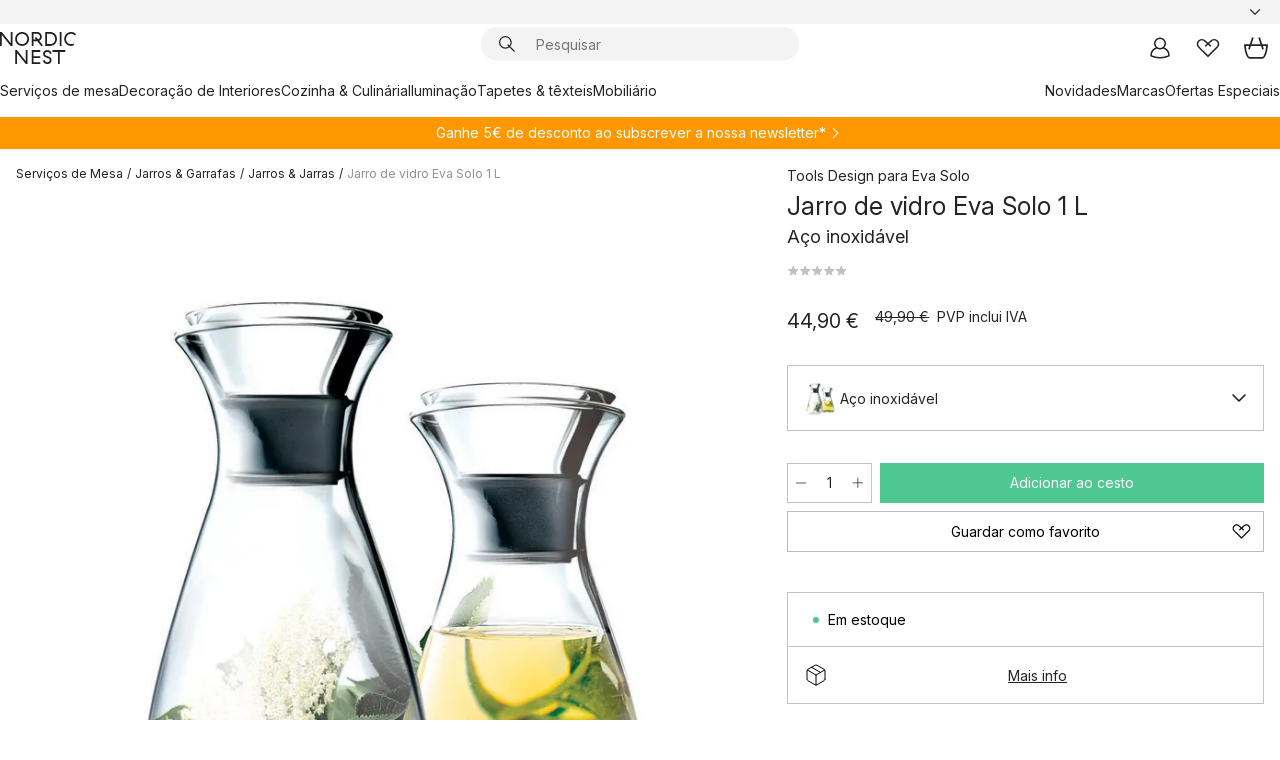

--- FILE ---
content_type: text/html; charset=utf-8
request_url: https://www.nordicnest.pt/marcas/eva-solo/jarro-de-vidro-eva-solo-/
body_size: 65368
content:
<!DOCTYPE html><html lang="pt-PT"><head><script>(function(w,i,g){w[g]=w[g]||[];if(typeof w[g].push=='function')w[g].push(i)})
(window,'GTM-WRL99SXS','google_tags_first_party');</script><script>(function(w,d,s,l){w[l]=w[l]||[];(function(){w[l].push(arguments);})('set', 'developer_id.dY2E1Nz', true);
		var f=d.getElementsByTagName(s)[0],
		j=d.createElement(s);j.async=true;j.src='/securemetrics/';
		f.parentNode.insertBefore(j,f);
		})(window,document,'script','dataLayer');</script><meta name="viewport" content="width=device-width, initial-scale=1"/><link rel="preload" as="image" imageSrcSet="/assets/blobs/eva-solo-jarro-de-vidro-eva-solo-1-l-aco-inoxidavel/p_11409-01-01-e24d02761c.jpg?preset=medium 960w,/assets/blobs/eva-solo-jarro-de-vidro-eva-solo-1-l-aco-inoxidavel/p_11409-01-01-e24d02761c.jpg?preset=medium&amp;dpr=1.5 1440w,/assets/blobs/eva-solo-jarro-de-vidro-eva-solo-1-l-aco-inoxidavel/p_11409-01-01-e24d02761c.jpg?preset=medium&amp;dpr=2 1920w" imageSizes="40vw"/><script type="module" src="/static/runtime.1c6cd4d0e538c820.js" async=""></script><script type="module" src="/static/main.1e5554d967e43fd3.js" async=""></script><script type="module" src="/static/vendor.7f95a0690cc7c913.js" async=""></script><meta name="theme-color" content="#000"/><title>Jarro de vidro Eva Solo 1 L de Eva Solo | → NordicNest.pt</title><meta data-excite="true" name="description" content="Compre o seu Jarro de vidro Eva Solo 1 L da marca Eva Solo na Nordic Nest! ✓ 5 € de desconto ao se inscrever na newsletter ✓ Entrega oferta em compras acima de 99 €"/><meta data-excite="true" property="og:description" content="Compre o seu Jarro de vidro Eva Solo 1 L da marca Eva Solo na Nordic Nest! ✓ 5 € de desconto ao se inscrever na newsletter ✓ Entrega oferta em compras acima de 99 €"/><meta data-excite="true" property="og:image" content="/assets/blobs/eva-solo-jarro-de-vidro-eva-solo-1-l-aco-inoxidavel/p_11409-01-01-e24d02761c.jpg"/><link rel="canonical" href="https://www.nordicnest.pt/marcas/eva-solo/jarro-de-vidro-eva-solo-/" data-excite="true"/><link rel="og:url" href="https://www.nordicnest.pt/marcas/eva-solo/jarro-de-vidro-eva-solo-/" data-excite="true"/><link rel="manifest" href="/webappmanifest" crossorigin="use-credentials"/></head><script type="text/javascript">window.dataLayer = window.dataLayer || [];

            function gtag(){ dataLayer.push(arguments); }
            
            // Set default consent to 'denied' as a placeholder
            
            // Determine actual values based on customer's own requirements
            
            gtag('consent', 'default', {
            
            'ad_storage': 'denied',
            
            'ad_user_data': 'denied',
            
            'ad_personalization': 'denied',
            
            'analytics_storage': 'denied',
            
            'wait_for_update': 500
            
            });
            
            gtag('set', 'ads_data_redaction', true);</script><script id="CookieConsent" type="text/javascript" data-culture="PT" src="https://policy.app.cookieinformation.com/uc.js" data-gcm-version="2.0"></script><link rel="stylesheet" href="/static/main.ce45a92616384d33.css"/><link rel="stylesheet" href="/static/vendor.c7c4a3e591ac7730.css"/><script>(function(w,d,s,l,i){w[l]=w[l]||[];w[l].push({'gtm.start':
new Date().getTime(),event:'gtm.js'});var f=d.getElementsByTagName(s)[0],
j=d.createElement(s),dl=l!='dataLayer'?'&l='+l:'';j.defer=true;j.src=
'https://www.googletagmanager.com/gtm.js?id='+i+dl;f.parentNode.insertBefore(j,f);
})(window,document,'script','dataLayer','GTM-WRL99SXS');</script><script>document.addEventListener('load',function(e) {  if (e.target instanceof HTMLImageElement){ e.target.style.opacity = '1'}},{ capture: true });</script><div id="container"><style data-glitz="">.a{color:inherit}.b{background-color:#F3F3F3}</style><div class="a b"><style data-glitz="">.c{z-index:6}.d{height:24px}.e{position:relative}.f{align-items:center;-webkit-box-align:center}.g{grid-template-columns:1fr auto 1fr;-ms-grid-columns:1fr auto 1fr}.h{grid-template-areas:"left center right"}.i{display:-ms-grid;display:grid}.k{width:100%}.o{padding-right:16px}.p{padding-left:16px}@media (min-width: 1281px){.j{height:30px}.l{max-width:1440px}.m{margin-right:auto}.n{margin-left:auto}.q{padding-right:40px}.r{padding-left:40px}}</style><div class="c d e f g h i j k l m n o p q r"><style data-glitz="">.s{max-width:500px}.t{justify-content:center;-webkit-box-pack:center}.u{height:inherit}.v{display:-webkit-box;display:-moz-box;display:-ms-flexbox;display:-webkit-flex;display:flex}.w{grid-area:center}</style><div class="s k t u v w e"><style data-glitz="">.x{gap:8px}.y{font-size:12px}.z{pointer-events:none}.a0{will-change:transform, opacity}.a1{transform:translateY(50%)}.a2{bottom:0}.a3{position:absolute}.a4{opacity:0}</style><div class="a x y t f v u z a0 a1 a2 a3 a4"><style data-glitz="">.a5{width:24px}.a6{color:#ff9800}.a7{min-width:1.5em}.a8{min-height:1.5em}.a9{display:block}</style><svg xmlns="http://www.w3.org/2000/svg" fill="none" stroke="currentColor" stroke-linecap="square" stroke-width="1.5" viewBox="0 0 24 24" class="d a5 a6 a7 a8 a9"><path d="m4.5 11.25 5.25 5.25 9-9"></path></svg><style data-glitz="">.aa{white-space:nowrap}.ab{margin-bottom:0}.ae{line-height:1.7142857142857142}@media (min-width: 1281px){.ac{margin-bottom:0}}</style><p class="aa y ab ac ae"><style data-glitz="">.ag{text-decoration:underline}.af:hover{text-decoration:underline}.ai:hover{color:inherit}.ah:visited{color:inherit}</style><a class="af ag ah ai a" href="https://www.trustedshops.pt/avaliacao/info_XEA8170E1814DED878985D7975CAC1B63.html">★ ★ ★ ★ ★ 4,7 / 5 TRUSTED SHOPS</a></p></div><div class="a x y t f v u z a0 a1 a2 a3 a4"><svg xmlns="http://www.w3.org/2000/svg" fill="none" stroke="currentColor" stroke-linecap="square" stroke-width="1.5" viewBox="0 0 24 24" class="d a5 a6 a7 a8 a9"><path d="m4.5 11.25 5.25 5.25 9-9"></path></svg><p class="aa y ab ac ae">Oferta de entrega em compras acima de 99€</p></div><div class="a x y t f v u z a0 a1 a2 a3 a4"><svg xmlns="http://www.w3.org/2000/svg" fill="none" stroke="currentColor" stroke-linecap="square" stroke-width="1.5" viewBox="0 0 24 24" class="d a5 a6 a7 a8 a9"><path d="m4.5 11.25 5.25 5.25 9-9"></path></svg><p class="aa y ab ac ae"><a class="af ag ah ai a" data-spa-link="true" href="/newsletter/">5€ de desconto ao se inscrever na newsletter*</a></p></div><div class="a x y t f v u z a0 a1 a2 a3 a4"><svg xmlns="http://www.w3.org/2000/svg" fill="none" stroke="currentColor" stroke-linecap="square" stroke-width="1.5" viewBox="0 0 24 24" class="d a5 a6 a7 a8 a9"><path d="m4.5 11.25 5.25 5.25 9-9"></path></svg><p class="aa y ab ac ae">Envio rápido</p></div></div><style data-glitz="">.aj{justify-self:end;-ms-grid-column-align:end}.ak{grid-area:right}.al{height:100%}.am{font-size:14px}.an{text-transform:capitalize}.ao{flex-direction:column;-webkit-box-orient:vertical;-webkit-box-direction:normal}</style><div value="pt-PT" options="" class="aj ak al am an ao v"><input type="hidden" value="pt-PT"/><style data-glitz="">.ap{border-bottom-color:transparent}.aq{border-bottom-style:solid}.ar{border-bottom-width:0}.as{border-top-color:transparent}.at{border-top-style:solid}.au{border-top-width:0}.av{border-right-color:transparent}.aw{border-right-style:solid}.ax{border-right-width:0}.ay{border-left-color:transparent}.az{border-left-style:solid}.b0{border-left-width:0}.bd{background-color:transparent}.be{font-weight:bold}.bf{padding-right:0}.bg{padding-left:0}.bh{line-height:24px}.bi{padding-bottom:3px}.bj{padding-top:3px}.bk{z-index:4}.bl{cursor:pointer}.bm{justify-content:space-between;-webkit-box-pack:justify}.bn{user-select:none;-webkit-user-select:none;-ms-user-select:none}.bo{font-variant:inherit}.bp{font-style:inherit}@media (min-width: 1281px){.b1{border-bottom-color:transparent}.b2{border-bottom-style:solid}.b3{border-bottom-width:0}.b4{border-top-color:transparent}.b5{border-top-style:solid}.b6{border-top-width:0}.b7{border-right-color:transparent}.b8{border-right-style:solid}.b9{border-right-width:0}.ba{border-left-color:transparent}.bb{border-left-style:solid}.bc{border-left-width:0}}</style><button id=":Rehc:-button" role="combobox" aria-haspopup="listbox" aria-expanded="false" aria-controls=":Rehc:-listbox" aria-label="Missing translation for selectAnOption" tabindex="0" class="ap aq ar as at au av aw ax ay az b0 b1 b2 b3 b4 b5 b6 b7 b8 b9 ba bb bc bd be bf bg bh y bi bj al bk bl f bm v a bn bo bp"><style data-glitz="">.bq{font-weight:500}.br{overflow:hidden}.bs{text-overflow:ellipsis}</style><span class="al bq k f v br bs aa"></span><style data-glitz="">.bt{margin-left:8px}.bu{flex-shrink:0}.bv{width:1.5em}.bw{height:1.5em}</style><svg xmlns="http://www.w3.org/2000/svg" fill="none" viewBox="0 0 24 24" aria-hidden="true" class="y bt bu bv bw a9"><path stroke="currentColor" stroke-linecap="round" stroke-linejoin="round" stroke-width="1.5" d="m6 9 6 6 6-6"></path></svg></button><style data-glitz="">.bx{z-index:5}</style><div class="bx e"></div></div></div></div><style data-glitz="">.by{z-index:3}.bz{top:-1px}.c0{background-color:#FFFFFF}.c1{position:-webkit-sticky;position:sticky}.c2{height:auto}.c3{align-items:inherit;-webkit-box-align:inherit}</style><header class="by bz c0 c1 c2 c3 ao"><style data-glitz="">@media (min-width: 1281px){.c4{height:66px}}</style><div class="e bm f g i c4 q r k l m n"><style data-glitz="">.c5{justify-self:flex-start}</style><div class="c5 f v"><style data-glitz="">.c7{text-decoration:none}.c6:hover{text-decoration:none}</style><a aria-label="Página de início" class="ah ai c6 c7 a" data-spa-link="true" href="/marcas/eva-solo/jarro-de-vidro-eva-solo-/"><style data-glitz="">.c8{height:32px}.c9{width:auto}</style><svg xmlns="http://www.w3.org/2000/svg" viewBox="0 0 114.24 48" class="c8 c9 a9"><path d="M87.093 48V29.814h-8.185V27.13h19.078v2.684h-8.215V48Zm-17.823-.239a6.4 6.4 0 0 1-1.92-.8 6.1 6.1 0 0 1-1.637-1.535 7 7 0 0 1-1.115-2.4l2.351-1.253a4.9 4.9 0 0 0 1.458 2.639 4.1 4.1 0 0 0 2.8.91 3.93 3.93 0 0 0 2.559-.776 2.72 2.72 0 0 0 .952-2.236 2.8 2.8 0 0 0-.312-1.386 3 3 0 0 0-.834-.939 4.6 4.6 0 0 0-1.175-.626q-.654-.238-1.369-.478-1.012-.328-2.112-.759A8.4 8.4 0 0 1 66.9 37a5.5 5.5 0 0 1-1.488-1.714 5.06 5.06 0 0 1-.581-2.519 5.5 5.5 0 0 1 .506-2.4 5.15 5.15 0 0 1 1.369-1.774 6 6 0 0 1 2.012-1.093 7.7 7.7 0 0 1 2.4-.372 6.5 6.5 0 0 1 4.167 1.342 7.07 7.07 0 0 1 2.381 3.667l-2.531 1.013a4.5 4.5 0 0 0-1.517-2.563 4.17 4.17 0 0 0-2.559-.775 3.67 3.67 0 0 0-2.649.864 2.83 2.83 0 0 0-.893 2.117 2.5 2.5 0 0 0 .312 1.3 3 3 0 0 0 .863.91 5.8 5.8 0 0 0 1.31.67q.759.284 1.622.581 1.221.417 2.277.88a7 7 0 0 1 1.83 1.133 4.8 4.8 0 0 1 1.221 1.625 5.5 5.5 0 0 1 .446 2.326 6.1 6.1 0 0 1-.5 2.578 5.2 5.2 0 0 1-1.355 1.8 5.5 5.5 0 0 1-1.965 1.058 7.9 7.9 0 0 1-2.345.346 8.6 8.6 0 0 1-1.964-.239ZM38.822 48l-13.3-16.547V48H22.84V27.13h2.678l13.3 16.577V27.13H41.5V48Zm8.905 0V27.13h12.8v2.683H50.406v6.411h10.119v2.683H50.406v6.41h10.119V48Zm14.54-26.453-6.059-7.533h-5.8v6.857h-2.682V0h8.007a7.4 7.4 0 0 1 2.8.522 6.7 6.7 0 0 1 2.217 1.461A6.9 6.9 0 0 1 62.221 4.2a7.2 7.2 0 0 1 .536 2.8 7 7 0 0 1-1 3.757 6.7 6.7 0 0 1-2.693 2.474l5.331 6.6-2.129 1.712ZM50.406 11.33h3.66L52.22 9.022l2.08-1.669 2.976 3.708A4.2 4.2 0 0 0 59.3 9.54a4.23 4.23 0 0 0 .774-2.534 4.35 4.35 0 0 0-.343-1.744 4.3 4.3 0 0 0-.931-1.371A4.2 4.2 0 0 0 57.415 3a4.5 4.5 0 0 0-1.681-.313h-5.328Zm52.406 8.75a10 10 0 0 1-3.259-2.191 10.4 10.4 0 0 1-2.188-3.309 10.6 10.6 0 0 1-.8-4.145 10.6 10.6 0 0 1 .8-4.144 10.4 10.4 0 0 1 2.188-3.309 9.9 9.9 0 0 1 3.273-2.191A10.5 10.5 0 0 1 106.918 0a9.9 9.9 0 0 1 4.048.805 12 12 0 0 1 3.274 2.146l-1.22 2.534a10 10 0 0 0-.9-.833 10.5 10.5 0 0 0-1.768-1.165 7.54 7.54 0 0 0-3.556-.8 7.8 7.8 0 0 0-2.991.567 7.2 7.2 0 0 0-2.4 1.579 7.3 7.3 0 0 0-1.591 2.445 8.35 8.35 0 0 0-.581 3.16 8.35 8.35 0 0 0 .581 3.161 7.3 7.3 0 0 0 1.591 2.444 7.2 7.2 0 0 0 2.4 1.58 7.8 7.8 0 0 0 2.991.567 9.6 9.6 0 0 0 1.859-.179 8.5 8.5 0 0 0 1.98-.686l.476 2.684a17 17 0 0 1-2.262.656 10.37 10.37 0 0 1-6.042-.581Zm-13.054.791V0h2.678v20.87Zm-21.665 0V0h7.143a10.7 10.7 0 0 1 4.107.79 10.2 10.2 0 0 1 3.3 2.176 9.9 9.9 0 0 1 2.188 3.294 10.9 10.9 0 0 1 .789 4.174 10.9 10.9 0 0 1-.789 4.174 10 10 0 0 1-2.185 3.292 10.2 10.2 0 0 1-3.3 2.176 10.7 10.7 0 0 1-4.107.79Zm2.678-2.684h4.464a8.3 8.3 0 0 0 3.081-.566 7.2 7.2 0 0 0 2.44-1.595 7.4 7.4 0 0 0 1.607-2.46 8.3 8.3 0 0 0 .581-3.13 8.2 8.2 0 0 0-.581-3.116 7.26 7.26 0 0 0-4.047-4.055 8.1 8.1 0 0 0-3.081-.581h-4.464ZM15.982 20.87 2.678 4.323V20.87H0V0h2.678l13.3 16.577V0h2.678v20.87Zm13.074-.791a9.96 9.96 0 0 1-5.491-5.5 10.8 10.8 0 0 1-.789-4.145 10.8 10.8 0 0 1 .789-4.144 9.95 9.95 0 0 1 5.491-5.5A10.7 10.7 0 0 1 33.194 0a10.85 10.85 0 0 1 4.152.791 9.9 9.9 0 0 1 3.3 2.19 10.2 10.2 0 0 1 2.173 3.31 10.8 10.8 0 0 1 .789 4.144 10.8 10.8 0 0 1-.789 4.145 10.2 10.2 0 0 1-2.173 3.309 9.9 9.9 0 0 1-3.3 2.191 10.8 10.8 0 0 1-4.152.79 10.7 10.7 0 0 1-4.138-.791M30.1 3.264a7.19 7.19 0 0 0-4.063 4.07 8.2 8.2 0 0 0-.58 3.1 8.2 8.2 0 0 0 .58 3.1A7.18 7.18 0 0 0 30.1 17.6a8.53 8.53 0 0 0 6.191 0 7.18 7.18 0 0 0 4.063-4.069 8.2 8.2 0 0 0 .581-3.1 8.2 8.2 0 0 0-.581-3.1 7.19 7.19 0 0 0-4.063-4.07 8.53 8.53 0 0 0-6.191 0Z" style="fill:#1e2022"></path></svg></a></div><style data-glitz="">.ca{transition-timing-function:ease-out}.cb{transition-duration:200ms}.cc{transition-property:background, box-shadow;-webkit-transition-property:background, box-shadow;-moz-transition-property:background, box-shadow}.cd{z-index:1}@media (min-width: 1281px){.ce{width:400px}.cf{align-items:center;-webkit-box-align:center}}</style><form role="search" class="ca cb cc k e cd v ce cf" action=""><style data-glitz="">.cg{border-bottom-width:thin}.ch{border-top-width:thin}.ci{border-right-width:thin}.cj{border-left-width:thin}.ck{height:34px}.cl{border-radius:50px}.cq{transition-property:background-color;-webkit-transition-property:background-color;-moz-transition-property:background-color}@media (max-width: 1280px){.cm{border-bottom-color:transparent}.cn{margin-bottom:8px}.co{margin-right:12px}.cp{margin-left:12px}}</style><div class="b aq ap cg at as ch aw av ci az ay cj ck cd k f v cl cm cn co cp ca cb cq"><style data-glitz="">.cr{padding-bottom:0}.cs{padding-top:0}.ct{border-radius:0}.cu{text-transform:initial}.d1{font-size:16px}.d2{transition-property:color, background, opacity, border-color;-webkit-transition-property:color, background, opacity, border-color;-moz-transition-property:color, background, opacity, border-color}.d3{border-bottom-width:1px}.d4{border-top-width:1px}.d5{border-right-width:1px}.d6{border-left-width:1px}@media (hover: hover){.cv:hover{border-bottom-color:transparent}.cw:hover{border-top-color:transparent}.cx:hover{border-right-color:transparent}.cy:hover{border-left-color:transparent}.cz:hover{background-color:transparent}.d0:hover{color:inherit}}</style><button tabindex="0" type="submit" aria-label="Pesquisar" data-test-id="quick-search-btn" class="bt cr cs bf bg bu ct a bd cu f t v cv cw cx cy cz d0 bh d1 ca cb d2 ap aq d3 as at d4 av aw d5 ay az d6 bn bo bp"><style data-glitz="">.d7{margin-bottom:8px}.d8{margin-top:8px}.d9{margin-right:8px}.da{height:16px}.db{width:16px}</style><svg xmlns="http://www.w3.org/2000/svg" viewBox="0 0 26.414 26.414" class="d7 d8 d9 bt da db a9"><defs><style>.search_svg__a{fill:none;stroke:#1e2022;stroke-linecap:square;stroke-miterlimit:10;stroke-width:2px}</style></defs><g transform="translate(1 1)"><circle cx="9.5" cy="9.5" r="9.5" class="search_svg__a"></circle><path d="m14 14 10 10" class="search_svg__a"></path></g></svg></button><style data-glitz="">.dd{flex-grow:1;-webkit-box-flex:1}.dj{border-bottom-style:none}.dk{border-top-style:none}.dl{border-right-style:none}.dm{border-left-style:none}.dn{padding-left:12px}.dc::-webkit-search-cancel-button{display:none}.de:focus{outline-style:none}.df:focus{border-bottom-style:none}.dg:focus{border-top-style:none}.dh:focus{border-right-style:none}.di:focus{border-left-style:none}</style><input tabindex="0" aria-label="Pesquisar" aria-disabled="false" role="combobox" type="search" autoComplete="off" aria-autocomplete="list" aria-activedescendant="-1-item-" aria-expanded="false" aria-controls="suggestions" aria-owns="suggestions" placeholder="Pesquisar" data-test-id="quick-search-input" class="dc dd de df dg dh di dj dk dl dm bd u k dn am" name="q" value=""/><style data-glitz="">.do{visibility:hidden}</style><button type="button" tabindex="0" aria-label="FECHAR" class="d9 cr cs bf bg bu do ct a bd cu f t v cv cw cx cy cz d0 bh d1 ca cb d2 ap aq d3 as at d4 av aw d5 ay az d6 bn bo bp"><svg xmlns="http://www.w3.org/2000/svg" viewBox="0 0 32 32" class="d7 d8 d9 bt da db a9"><path fill="none" stroke="currentColor" stroke-linecap="square" stroke-miterlimit="10" stroke-width="2" d="m16 16-8.657 8.656L16 16 7.343 7.343 16 16l8.656-8.657L16 16l8.657 8.657z"></path></svg></button></div><style data-glitz="">.dp{left:12px}.dq{top:40px}.dr{width:calc(100% - 24px)}.ds{border-radius:16px}.dv{transition-property:border-color, box-shadow;-webkit-transition-property:border-color, box-shadow;-moz-transition-property:border-color, box-shadow}.dw{height:0}.dx{background-color:white}@media (min-width: 1281px){.dt{left:0}.du{width:100%}}</style><div class="dp dq dr a3 ar aq ap au at as ax aw av b0 az ay ds dt du ca cb dv dw br dx b6"><style data-glitz="">.dy{padding-bottom:16px}.dz{padding-top:8px}</style><div class="dy dz"></div></div></form><style data-glitz="">.e0{justify-self:flex-end}</style><div class="e0 f v"><style data-glitz="">.e1{padding-bottom:11px}.e2{padding-top:11px}.e3{padding-right:11px}.e4{padding-left:11px}</style><a aria-label="Minhas páginas" data-test-id="my-pages-button" class="ct a bd cu f t v cv cw cx cy cz d0 bh d1 e1 e2 e3 e4 ca cb d2 ap aq d3 as at d4 av aw d5 ay az d6 ai c6 c7" data-spa-link="true" href=""><svg xmlns="http://www.w3.org/2000/svg" viewBox="0 0 32 32" data-test-id="my-pages-link" class="bv bw a9"><defs><style>.user_svg__a{fill:none;stroke:#1e2022;stroke-miterlimit:10;stroke-width:2px}</style></defs><circle cx="7" cy="7" r="7" class="user_svg__a" transform="translate(9 3)"></circle><path d="M12.007 15.645A11.44 11.44 0 0 0 4 26.375 27 27 0 0 0 16 29a27 27 0 0 0 12-2.625 11.44 11.44 0 0 0-8-10.73" class="user_svg__a"></path></svg></a><style data-glitz="">.e5{overflow:visible}</style><a aria-label="Os meus favoritos" class="e5 e ct a bd cu f t v cv cw cx cy cz d0 bh d1 e1 e2 e3 e4 ca cb d2 ap aq d3 as at d4 av aw d5 ay az d6 ai c6 c7" data-spa-link="true" href=""><svg xmlns="http://www.w3.org/2000/svg" fill="none" viewBox="0 0 32 32" data-test-id="my-wishlist-link" class="bv bw a9"><path stroke="currentColor" stroke-linecap="square" stroke-miterlimit="10" stroke-width="2" d="m13 13 7.071-6.317a5.866 5.866 0 0 1 8.225 0 5.7 5.7 0 0 1 0 8.127L15.959 27 3.7 14.81a5.7 5.7 0 0 1 0-8.127 5.866 5.866 0 0 1 8.225 0S16.582 10.533 19 13"></path></svg></a><button aria-label="Cesto de compras" title="Tem 0 itens no seu cesto" data-test-id="header-cart-icon" class="e5 e ct a bd cu f t v cv cw cx cy cz d0 bh d1 e1 e2 e3 e4 ca cb d2 ap aq d3 as at d4 av aw d5 ay az d6 bn bo bp"><svg xmlns="http://www.w3.org/2000/svg" fill="none" viewBox="0 0 28.138 25.265" data-test-id="minicart-link" class="bv bw a9"><g stroke="currentColor" stroke-linecap="square" stroke-miterlimit="10" stroke-width="2"><path d="m18.069 1.265 4 12M10.069 1.265l-4 12M1.069 9.265h26s-1 15-6 15h-14c-5 0-6-15-6-15Z"></path></g></svg></button></div></div><style data-glitz="">.e6{min-height:44px}</style><nav class="e6 k dy dz"><div class="bm v q r k l m n"><style data-glitz="">.e7{gap:24px}.e8{list-style:none}.e9{margin-top:0}.ea{margin-right:0}.eb{margin-left:0}</style><ul class="e7 v e8 cr cs bf bg ab e9 ea eb"><li><a data-test-id="product-category-tabs" class="af aa a9 bq am ah ai c7 a" data-spa-link="true" href="/servicos-de-mesa/">Serviços de mesa</a></li><li><a data-test-id="product-category-tabs" class="af aa a9 bq am ah ai c7 a" data-spa-link="true" href="/decoracao-de-interiores/">Decoração de Interiores</a></li><li><a data-test-id="product-category-tabs" class="af aa a9 bq am ah ai c7 a" data-spa-link="true" href="/cozinha-culinaria/">Cozinha &amp; Culinária</a></li><li><a data-test-id="product-category-tabs" class="af aa a9 bq am ah ai c7 a" data-spa-link="true" href="/iluminacao/">Iluminação</a></li><li><a data-test-id="product-category-tabs" class="af aa a9 bq am ah ai c7 a" data-spa-link="true" href="/tapetes-texteis/">Tapetes &amp; têxteis </a></li><li><a data-test-id="product-category-tabs" class="af aa a9 bq am ah ai c7 a" data-spa-link="true" href="/mobiliario/">Mobiliário</a></li></ul><ul class="e7 v e8 cr cs bf bg ab e9 ea eb"><li><a class="bq af aa a9 am ah ai c7 a" data-spa-link="true" href="/novidades/">Novidades</a></li><li><a class="bq af aa a9 am ah ai c7 a" data-spa-link="true" href="/marcas/">Marcas</a></li><li><a class="bq af aa a9 am ah ai c7 a" data-spa-link="true" href="/ofertas-especiais/">Ofertas Especiais</a></li></ul></div></nav></header><div style="display:contents"><style data-glitz="">.ee{width:440px}.ef{top:0}.eg{left:100%}.eh{will-change:transform}.ei{max-width:100%}.ej{position:fixed}@media (min-width: 1281px){.ec{display:none}.ed{width:auto}}</style><div class="c0 br ec ed ee a2 ef eg eh ei ao v ej"><style data-glitz="">.ek{padding-bottom:4px}.el{padding-top:4px}</style><div class="ek el a9 e"><style data-glitz="">.em{transform:translate(-50%, -50%)}.en{top:50%}.eo{left:50%}</style><svg xmlns="http://www.w3.org/2000/svg" viewBox="0 0 114.24 48" class="em en eo a3 c8 c9 a9"><path d="M87.093 48V29.814h-8.185V27.13h19.078v2.684h-8.215V48Zm-17.823-.239a6.4 6.4 0 0 1-1.92-.8 6.1 6.1 0 0 1-1.637-1.535 7 7 0 0 1-1.115-2.4l2.351-1.253a4.9 4.9 0 0 0 1.458 2.639 4.1 4.1 0 0 0 2.8.91 3.93 3.93 0 0 0 2.559-.776 2.72 2.72 0 0 0 .952-2.236 2.8 2.8 0 0 0-.312-1.386 3 3 0 0 0-.834-.939 4.6 4.6 0 0 0-1.175-.626q-.654-.238-1.369-.478-1.012-.328-2.112-.759A8.4 8.4 0 0 1 66.9 37a5.5 5.5 0 0 1-1.488-1.714 5.06 5.06 0 0 1-.581-2.519 5.5 5.5 0 0 1 .506-2.4 5.15 5.15 0 0 1 1.369-1.774 6 6 0 0 1 2.012-1.093 7.7 7.7 0 0 1 2.4-.372 6.5 6.5 0 0 1 4.167 1.342 7.07 7.07 0 0 1 2.381 3.667l-2.531 1.013a4.5 4.5 0 0 0-1.517-2.563 4.17 4.17 0 0 0-2.559-.775 3.67 3.67 0 0 0-2.649.864 2.83 2.83 0 0 0-.893 2.117 2.5 2.5 0 0 0 .312 1.3 3 3 0 0 0 .863.91 5.8 5.8 0 0 0 1.31.67q.759.284 1.622.581 1.221.417 2.277.88a7 7 0 0 1 1.83 1.133 4.8 4.8 0 0 1 1.221 1.625 5.5 5.5 0 0 1 .446 2.326 6.1 6.1 0 0 1-.5 2.578 5.2 5.2 0 0 1-1.355 1.8 5.5 5.5 0 0 1-1.965 1.058 7.9 7.9 0 0 1-2.345.346 8.6 8.6 0 0 1-1.964-.239ZM38.822 48l-13.3-16.547V48H22.84V27.13h2.678l13.3 16.577V27.13H41.5V48Zm8.905 0V27.13h12.8v2.683H50.406v6.411h10.119v2.683H50.406v6.41h10.119V48Zm14.54-26.453-6.059-7.533h-5.8v6.857h-2.682V0h8.007a7.4 7.4 0 0 1 2.8.522 6.7 6.7 0 0 1 2.217 1.461A6.9 6.9 0 0 1 62.221 4.2a7.2 7.2 0 0 1 .536 2.8 7 7 0 0 1-1 3.757 6.7 6.7 0 0 1-2.693 2.474l5.331 6.6-2.129 1.712ZM50.406 11.33h3.66L52.22 9.022l2.08-1.669 2.976 3.708A4.2 4.2 0 0 0 59.3 9.54a4.23 4.23 0 0 0 .774-2.534 4.35 4.35 0 0 0-.343-1.744 4.3 4.3 0 0 0-.931-1.371A4.2 4.2 0 0 0 57.415 3a4.5 4.5 0 0 0-1.681-.313h-5.328Zm52.406 8.75a10 10 0 0 1-3.259-2.191 10.4 10.4 0 0 1-2.188-3.309 10.6 10.6 0 0 1-.8-4.145 10.6 10.6 0 0 1 .8-4.144 10.4 10.4 0 0 1 2.188-3.309 9.9 9.9 0 0 1 3.273-2.191A10.5 10.5 0 0 1 106.918 0a9.9 9.9 0 0 1 4.048.805 12 12 0 0 1 3.274 2.146l-1.22 2.534a10 10 0 0 0-.9-.833 10.5 10.5 0 0 0-1.768-1.165 7.54 7.54 0 0 0-3.556-.8 7.8 7.8 0 0 0-2.991.567 7.2 7.2 0 0 0-2.4 1.579 7.3 7.3 0 0 0-1.591 2.445 8.35 8.35 0 0 0-.581 3.16 8.35 8.35 0 0 0 .581 3.161 7.3 7.3 0 0 0 1.591 2.444 7.2 7.2 0 0 0 2.4 1.58 7.8 7.8 0 0 0 2.991.567 9.6 9.6 0 0 0 1.859-.179 8.5 8.5 0 0 0 1.98-.686l.476 2.684a17 17 0 0 1-2.262.656 10.37 10.37 0 0 1-6.042-.581Zm-13.054.791V0h2.678v20.87Zm-21.665 0V0h7.143a10.7 10.7 0 0 1 4.107.79 10.2 10.2 0 0 1 3.3 2.176 9.9 9.9 0 0 1 2.188 3.294 10.9 10.9 0 0 1 .789 4.174 10.9 10.9 0 0 1-.789 4.174 10 10 0 0 1-2.185 3.292 10.2 10.2 0 0 1-3.3 2.176 10.7 10.7 0 0 1-4.107.79Zm2.678-2.684h4.464a8.3 8.3 0 0 0 3.081-.566 7.2 7.2 0 0 0 2.44-1.595 7.4 7.4 0 0 0 1.607-2.46 8.3 8.3 0 0 0 .581-3.13 8.2 8.2 0 0 0-.581-3.116 7.26 7.26 0 0 0-4.047-4.055 8.1 8.1 0 0 0-3.081-.581h-4.464ZM15.982 20.87 2.678 4.323V20.87H0V0h2.678l13.3 16.577V0h2.678v20.87Zm13.074-.791a9.96 9.96 0 0 1-5.491-5.5 10.8 10.8 0 0 1-.789-4.145 10.8 10.8 0 0 1 .789-4.144 9.95 9.95 0 0 1 5.491-5.5A10.7 10.7 0 0 1 33.194 0a10.85 10.85 0 0 1 4.152.791 9.9 9.9 0 0 1 3.3 2.19 10.2 10.2 0 0 1 2.173 3.31 10.8 10.8 0 0 1 .789 4.144 10.8 10.8 0 0 1-.789 4.145 10.2 10.2 0 0 1-2.173 3.309 9.9 9.9 0 0 1-3.3 2.191 10.8 10.8 0 0 1-4.152.79 10.7 10.7 0 0 1-4.138-.791M30.1 3.264a7.19 7.19 0 0 0-4.063 4.07 8.2 8.2 0 0 0-.58 3.1 8.2 8.2 0 0 0 .58 3.1A7.18 7.18 0 0 0 30.1 17.6a8.53 8.53 0 0 0 6.191 0 7.18 7.18 0 0 0 4.063-4.069 8.2 8.2 0 0 0 .581-3.1 8.2 8.2 0 0 0-.581-3.1 7.19 7.19 0 0 0-4.063-4.07 8.53 8.53 0 0 0-6.191 0Z" style="fill:#1e2022"></path></svg><style data-glitz="">.ep{float:right}</style><button class="ep ct a bd cu f t v cv cw cx cy cz d0 bh d1 e1 e2 e3 e4 ca cb d2 ap aq d3 as at d4 av aw d5 ay az d6 br e bn bo bp"><svg xmlns="http://www.w3.org/2000/svg" viewBox="0 0 32 32" class="bv bw a9"><path fill="none" stroke="currentColor" stroke-linecap="square" stroke-miterlimit="10" stroke-width="2" d="m16 16-8.657 8.656L16 16 7.343 7.343 16 16l8.656-8.657L16 16l8.657 8.657z"></path></svg></button></div><style data-glitz="">.eq{grid-template-columns:repeat(2, 1fr);-ms-grid-columns:repeat(2, 1fr)}</style><div class="eq i"><style data-glitz="">.es{padding-bottom:12px}.et{padding-top:12px}.eu{transition-duration:300ms}.ev{padding-right:23px}.ew{padding-left:23px}.ex{color:black}.f4{border-bottom-color:#bbbcbc}.f5{border-top-color:#bbbcbc}.f6{border-right-color:#bbbcbc}.f7{border-left-color:#bbbcbc}.er:focus-visible{outline-offset:-2px}@media (hover: hover){.ey:hover{border-bottom-color:#bbbcbc}.ez:hover{border-top-color:#bbbcbc}.f0:hover{border-right-color:#bbbcbc}.f1:hover{border-left-color:#bbbcbc}.f2:hover{background-color:#f5f5f5}.f3:hover{color:black}}</style><button class="c0 er es et ar au ax b0 cu cq eu bq am f t v bh ev ew ct ex ey ez f0 f1 f2 f3 ca f4 aq f5 at f6 aw f7 az bn bo bp">Produtos</button><style data-glitz="">.f8{background-color:#ebebeb}</style><button class="f8 er es et ar au ax b0 cu cq eu bq am f t v bh ev ew ct ex ey ez f0 f1 f2 f3 ca f4 aq f5 at f6 aw f7 az bn bo bp">Inspiração</button></div><style data-glitz="">.f9{overflow-x:hidden}</style><nav class="al f9 e dd"><style data-glitz="">.fa{will-change:opacity, transform}</style><div class="fa ao v a2 ef al k a3"><style data-glitz="">.fb{overflow-y:auto}.fc{-webkit-overflow-scrolling:touch}</style><ul class="fb fc e8 cr cs bf bg ab e9 ea eb"><style data-glitz="">@media (max-width: 1280px){.fd{border-bottom-style:solid}.fe{border-bottom-width:1px}.ff{border-bottom-color:#f5f5f5}}</style><li class="fd fe ff"><style data-glitz="">.fg{padding-right:24px}.fh{padding-left:24px}@media (max-width: 1280px){.fi{padding-bottom:16px}.fj{padding-top:16px}.fk{padding-right:24px}.fl{padding-left:24px}.fm{font-size:16px}.fn{font-weight:500}}</style><a data-test-id="sidebar-product-category" class="es et fg fh aa k f bm v fi fj fk fl fm fn ah ai c6 c7 a" data-spa-link="true" href="/servicos-de-mesa/">Serviços de mesa<style data-glitz="">.fo{transform:rotate(270deg)}</style><svg xmlns="http://www.w3.org/2000/svg" fill="none" viewBox="0 0 24 24" class="y fo bv bw a9"><path fill="currentColor" d="M4.943 9.75 6 8.693l6 6 6-6 1.058 1.057L12 16.808z"></path></svg></a></li><li class="fd fe ff"><a data-test-id="sidebar-product-category" class="es et fg fh aa k f bm v fi fj fk fl fm fn ah ai c6 c7 a" data-spa-link="true" href="/decoracao-de-interiores/">Decoração de Interiores<svg xmlns="http://www.w3.org/2000/svg" fill="none" viewBox="0 0 24 24" class="y fo bv bw a9"><path fill="currentColor" d="M4.943 9.75 6 8.693l6 6 6-6 1.058 1.057L12 16.808z"></path></svg></a></li><li class="fd fe ff"><a data-test-id="sidebar-product-category" class="es et fg fh aa k f bm v fi fj fk fl fm fn ah ai c6 c7 a" data-spa-link="true" href="/cozinha-culinaria/">Cozinha &amp; Culinária<svg xmlns="http://www.w3.org/2000/svg" fill="none" viewBox="0 0 24 24" class="y fo bv bw a9"><path fill="currentColor" d="M4.943 9.75 6 8.693l6 6 6-6 1.058 1.057L12 16.808z"></path></svg></a></li><li class="fd fe ff"><a data-test-id="sidebar-product-category" class="es et fg fh aa k f bm v fi fj fk fl fm fn ah ai c6 c7 a" data-spa-link="true" href="/iluminacao/">Iluminação<svg xmlns="http://www.w3.org/2000/svg" fill="none" viewBox="0 0 24 24" class="y fo bv bw a9"><path fill="currentColor" d="M4.943 9.75 6 8.693l6 6 6-6 1.058 1.057L12 16.808z"></path></svg></a></li><li class="fd fe ff"><a data-test-id="sidebar-product-category" class="es et fg fh aa k f bm v fi fj fk fl fm fn ah ai c6 c7 a" data-spa-link="true" href="/tapetes-texteis/">Tapetes &amp; têxteis <svg xmlns="http://www.w3.org/2000/svg" fill="none" viewBox="0 0 24 24" class="y fo bv bw a9"><path fill="currentColor" d="M4.943 9.75 6 8.693l6 6 6-6 1.058 1.057L12 16.808z"></path></svg></a></li><li class="fd fe ff"><a data-test-id="sidebar-product-category" class="es et fg fh aa k f bm v fi fj fk fl fm fn ah ai c6 c7 a" data-spa-link="true" href="/mobiliario/">Mobiliário<svg xmlns="http://www.w3.org/2000/svg" fill="none" viewBox="0 0 24 24" class="y fo bv bw a9"><path fill="currentColor" d="M4.943 9.75 6 8.693l6 6 6-6 1.058 1.057L12 16.808z"></path></svg></a></li><style data-glitz="">.fp{color:#ffffff}.fq{background-color:#6c1519}.fr{margin-bottom:12px}</style><li class="fp fq fr"><style data-glitz="">.fs{padding-right:12px}.fu{gap:16px}.fv{flex-direction:row;-webkit-box-orient:horizontal;-webkit-box-direction:normal}.ft:hover{color:white}</style><a class="es et fs dn ft f fu t fv v al ah c6 c7 a" data-spa-link="true" href="/ofertas-especiais/"><p class="ab am ac ae">Ofertas Especiais</p><svg xmlns="http://www.w3.org/2000/svg" fill="none" viewBox="0 0 24 24" class="fo bv bw a9"><path fill="currentColor" d="M4.943 9.75 6 8.693l6 6 6-6 1.058 1.057L12 16.808z"></path></svg></a></li><style data-glitz="">.fw{padding-bottom:8px}.fx{padding-right:8px}.fy{padding-left:8px}.fz{grid-template-columns:repeat(3, minmax(0, 1fr));-ms-grid-columns:repeat(3, minmax(0, 1fr))}</style><li class="y fw dz fx fy k fz i"><a class="fw dz fs dn ao v f ah ai c6 c7 a" data-spa-link="true" href="/minhas-paginas/"><style data-glitz="">.g0{object-fit:contain}.g1{width:28px}.g2{height:28px}.g3{transition-timing-function:ease-in}.g4{transition-property:opacity;-webkit-transition-property:opacity;-moz-transition-property:opacity}</style><img loading="lazy" height="32" width="32" src="/assets/contentful/p7vzp7ftmsr1/6Dv5NcRbiecSL4BHRkLZu2/564403beeebfb0475d7532f96f7e26ee/user.svg" class="g0 g1 g2 g3 cb g4 a4 ei"/><style data-glitz="">.g5{text-align:center}.g6{margin-top:12px}</style><div class="g5 g6 bs br aa c7">Minhas Páginas</div></a><a class="fw dz fs dn ao v f ah ai c6 c7 a" data-spa-link="true" href="/favoritos/"><img loading="lazy" alt="" height="24" width="25" src="/assets/contentful/p7vzp7ftmsr1/4BCENhWV3QUyH3fOxk0HMK/cf76b3bf637272b8940f43ff998b27d2/heart_icon.svg" class="g0 g1 g2 g3 cb g4 a4 ei"/><div class="g5 g6 bs br aa c7">Favoritos</div></a><a class="fw dz fs dn ao v f ah ai c6 c7 a" data-spa-link="true" href="/servico-ao-cliente/"><img loading="lazy" height="26" width="28" src="/assets/contentful/p7vzp7ftmsr1/5U7VZK0g3BGd1pAhnnxh4F/cb81a86a5837bf258e89a7d3d9bd309c/nn-icon-service_2.svg" class="g0 g1 g2 g3 cb g4 a4 ei"/><div class="g5 g6 bs br aa c7">Serviço ao Cliente</div></a></li></ul></div><div class="fa ao v a2 ef al k a3"><ul class="fb fc e8 cr cs bf bg ab e9 ea eb"><li class="fd fe ff"><a data-test-id="sidebar-product-category" class="es et fg fh aa k f bm v fi fj fk fl fm fn ah ai c6 c7 a" data-spa-link="true" href="/novidades/">Novidades</a></li><li class="fd fe ff"><a data-test-id="sidebar-product-category" class="es et fg fh aa k f bm v fi fj fk fl fm fn ah ai c6 c7 a" data-spa-link="true" href="/marcas/">Marcas</a></li><li class="fd fe ff"><a data-test-id="sidebar-product-category" class="es et fg fh aa k f bm v fi fj fk fl fm fn ah ai c6 c7 a" data-spa-link="true" href="/ofertas-especiais/">Ofertas Especiais</a></li><li class="fp fq fr"><a class="es et fs dn ft f fu t fv v al ah c6 c7 a" data-spa-link="true" href="/ofertas-especiais/"><p class="ab am ac ae">Ofertas Especiais</p><svg xmlns="http://www.w3.org/2000/svg" fill="none" viewBox="0 0 24 24" class="fo bv bw a9"><path fill="currentColor" d="M4.943 9.75 6 8.693l6 6 6-6 1.058 1.057L12 16.808z"></path></svg></a></li><li class="y fw dz fx fy k fz i"><a class="fw dz fs dn ao v f ah ai c6 c7 a" data-spa-link="true" href="/minhas-paginas/"><img loading="lazy" height="32" width="32" src="/assets/contentful/p7vzp7ftmsr1/6Dv5NcRbiecSL4BHRkLZu2/564403beeebfb0475d7532f96f7e26ee/user.svg" class="g0 g1 g2 g3 cb g4 a4 ei"/><div class="g5 g6 bs br aa c7">Minhas Páginas</div></a><a class="fw dz fs dn ao v f ah ai c6 c7 a" data-spa-link="true" href="/favoritos/"><img loading="lazy" alt="" height="24" width="25" src="/assets/contentful/p7vzp7ftmsr1/4BCENhWV3QUyH3fOxk0HMK/cf76b3bf637272b8940f43ff998b27d2/heart_icon.svg" class="g0 g1 g2 g3 cb g4 a4 ei"/><div class="g5 g6 bs br aa c7">Favoritos</div></a><a class="fw dz fs dn ao v f ah ai c6 c7 a" data-spa-link="true" href="/servico-ao-cliente/"><img loading="lazy" height="26" width="28" src="/assets/contentful/p7vzp7ftmsr1/5U7VZK0g3BGd1pAhnnxh4F/cb81a86a5837bf258e89a7d3d9bd309c/nn-icon-service_2.svg" class="g0 g1 g2 g3 cb g4 a4 ei"/><div class="g5 g6 bs br aa c7">Serviço ao Cliente</div></a></li></ul></div></nav><div class="es et o p f8 bm v"><style data-glitz="">.g7{text-transform:none}</style><a data-test-id="mobile-menu-my-pages-button" class="g7 x bg fw dz ct a bd f t v cv cw cx cy cz d0 bh y e3 ca cb d2 ap aq d3 as at d4 av aw d5 ay az d6 ai c6 c7" data-spa-link="true" href=""><svg xmlns="http://www.w3.org/2000/svg" viewBox="0 0 32 32" class="bv bw a9"><defs><style>.user_svg__a{fill:none;stroke:#1e2022;stroke-miterlimit:10;stroke-width:2px}</style></defs><circle cx="7" cy="7" r="7" class="user_svg__a" transform="translate(9 3)"></circle><path d="M12.007 15.645A11.44 11.44 0 0 0 4 26.375 27 27 0 0 0 16 29a27 27 0 0 0 12-2.625 11.44 11.44 0 0 0-8-10.73" class="user_svg__a"></path></svg><span class="d1">Iniciar sessão</span></a><style data-glitz="">.g8{display:-webkit-inline-box;display:-moz-inline-box;display:-ms-inline-flexbox;display:-webkit-inline-flex;display:inline-flex}</style><div class="y f g8 e"><style data-glitz="">.g9{min-width:100%}.ga{padding-bottom:7px}.gb{padding-top:7px}.gd{background-color:transparent;background-color:initial}.ge{font-weight:inherit}.gf{font-family:inherit}.gg{appearance:none;-webkit-appearance:none;-moz-appearance:none;-ms-appearance:none}.gc:focus{outline-width:0}</style><select class="y fg g9 bh ga gb ew de gc gd ar au ax b0 a ge bo bp gf gg"></select><style data-glitz="">.gh{right:0}</style><svg xmlns="http://www.w3.org/2000/svg" fill="none" viewBox="0 0 24 24" class="z gh a3 bv bw a9"><path fill="currentColor" d="M4.943 9.75 6 8.693l6 6 6-6 1.058 1.057L12 16.808z"></path></svg></div></div></div></div><div style="display:contents"><style data-glitz="">.gj{color:#FFFFFF}.gk{background-color:#FF9800}.gi:hover{color:#FFFFFF}</style><div class="gi gj gk ek el fx fy"><style data-glitz="">@media (min-width: 769px){.gl{max-width:1600px}.gm{margin-right:auto}.gn{margin-left:auto}}</style><div class="g3 cb g4 u t fv f v k gl gm gn"><style data-glitz="">.gp{text-decoration-line:none;-webkit-text-decoration-line:none}.go:hover{text-decoration-line:underline;-webkit-text-decoration-line:underline}</style><a class="go x f v gp am ah ai c6 c7 a" data-spa-link="true" href="/newsletter/"><style data-glitz="">@media (max-width: 1280px){.gq{text-align:center}.gr{margin-bottom:0}}</style><p class="ab gq gr ac ae am">Ganhe 5€ de desconto ao subscrever a nossa newsletter*</p><svg xmlns="http://www.w3.org/2000/svg" fill="none" viewBox="0 0 24 24" class="bu y fo bv bw a9"><path fill="currentColor" d="M4.943 9.75 6 8.693l6 6 6-6 1.058 1.057L12 16.808z"></path></svg></a></div></div></div><div></div><style data-glitz="">@media (max-width: 1280px){.gs{grid-template-columns:1.5fr 1fr;-ms-grid-columns:1.5fr 1fr}.gt{padding-right:0}.gu{padding-left:0}.gv{grid-column-gap:8px}}@media (min-width: 769px){.gw{align-items:start;-webkit-box-align:start}.gx{grid-row-gap:60px}.gy{display:-ms-grid;display:grid}}@media (min-width: 1281px){.gz{grid-template-columns:7fr 392px;-ms-grid-columns:7fr 392px}.h0{grid-column-gap:32px}}</style><div data-test-id="pdp-page" class="gs gt gu gv gw gx gy gz h0 q r k l m n"><div class="al"><style data-glitz="">.h1{margin-bottom:16px}.h2{margin-top:16px}@media (min-width: 1281px){.h3{margin-bottom:16px}.h4{margin-top:16px}.h5{padding-right:32px}.h6{padding-left:0}.h7{font-size:12px}}</style><div class="h1 h2 h3 h4 h5 h6 y fv f v h7 o p k l m n"><style data-glitz="">.h8{font-weight:550}.h9{flex-wrap:wrap;-webkit-box-lines:multiple}</style><div class="h8 h9 fv f v"><style data-glitz="">.ha{margin-right:4px}.hb{color:#1e2022}</style><span class="eb ha hb"><a data-test-id="breadcrumb-link" class="c7 ah ai c6 a" data-spa-link="true" href="/servicos-de-mesa/">Serviços de Mesa</a></span>/<style data-glitz="">.hc{margin-left:4px}</style><span class="ha hc hb"><a data-test-id="breadcrumb-link" class="c7 ah ai c6 a" data-spa-link="true" href="/servicos-de-mesa/jarros-garrafas/">Jarros &amp; Garrafas</a></span>/<span class="ha hc hb"><a data-test-id="breadcrumb-link" class="c7 ah ai c6 a" data-spa-link="true" href="/servicos-de-mesa/jarros-garrafas/jarros-e-garrafas-de-agua/">Jarros &amp; Jarras</a></span>/<style data-glitz="">.hd{color:#1e20227F}.he{font-weight:normal}</style><span class="hd he ha hc"><a data-test-id="breadcrumb-link" class="c7 ah ai c6 a" data-spa-link="true" href="/marcas/eva-solo/jarro-de-vidro-eva-solo-/?variantId=11409-01">Jarro de vidro Eva Solo 1 L</a></span></div></div><style data-glitz="">.hf{grid-template-areas:"largeview" "thumbnails"}.hg{grid-template-rows:1fr minmax(min-content, auto);-ms-grid-rows:1fr minmax(min-content, auto)}@media (min-width: 1281px){.hh{top:calc(110px + 16px)}.hi{position:-webkit-sticky;position:sticky}.hj{max-height:800px}.hk{gap:24px}.hl{grid-template-rows:auto;-ms-grid-rows:auto}.hm{grid-template-columns:minmax(min-content, auto) 1fr;-ms-grid-columns:minmax(min-content, auto) 1fr}.hn{grid-template-areas:"thumbnails largeview"}}</style><div class="fu e hf hg i hh hi hj du hk hl hm hn"><style data-glitz="">.ho{grid-area:largeview}</style><div class="al k e br ho"><style data-glitz="">@media (min-width: 1281px){.hp{padding-bottom:0}}</style><div class="e hp ei"><div class="cr cs bf bg br"><style data-glitz="">.hq{row-gap:40px}.hr{column-gap:40px}.hu{grid-auto-columns:calc(100% - 0px)}.hv{grid-auto-flow:column}@media (min-width: 769px){.ht{grid-auto-columns:calc(100% - 0px)}}@media (min-width: 1281px){.hs{grid-auto-columns:calc(100% - 0px)}}</style><div class="al e hq hr hs ht hu hv i"><div class="f v"><style data-glitz="">.hw{aspect-ratio:829 / 829}@media (max-width: 768px){.hx{aspect-ratio:1 / 1}}</style><img tabindex="0" title="Jarro de vidro Eva Solo 1 L, Aço inoxidável Eva Solo" alt="Jarro de vidro Eva Solo 1 L, Aço inoxidável Eva Solo" srcSet="/assets/blobs/eva-solo-jarro-de-vidro-eva-solo-1-l-aco-inoxidavel/p_11409-01-01-e24d02761c.jpg?preset=medium 960w,/assets/blobs/eva-solo-jarro-de-vidro-eva-solo-1-l-aco-inoxidavel/p_11409-01-01-e24d02761c.jpg?preset=medium&amp;dpr=1.5 1440w,/assets/blobs/eva-solo-jarro-de-vidro-eva-solo-1-l-aco-inoxidavel/p_11409-01-01-e24d02761c.jpg?preset=medium&amp;dpr=2 1920w" src="/assets/blobs/eva-solo-jarro-de-vidro-eva-solo-1-l-aco-inoxidavel/p_11409-01-01-e24d02761c.jpg?preset=medium&amp;dpr=2" sizes="40vw" class="hw hx bl k g0 hj g3 cb g4 a4 c2 ei"/></div><div class="f v"><style data-glitz="">.hy{aspect-ratio:1785 / 1786}</style><img loading="lazy" tabindex="0" title="Jarro de vidro Eva Solo 1 L, Aço inoxidável Eva Solo" alt="Jarro de vidro Eva Solo 1 L, Aço inoxidável Eva Solo" srcSet="/assets/blobs/eva-solo-jarro-de-vidro-eva-solo-1-l-aco-inoxidavel/p_11409-01-03-24fe41d592.jpg?preset=medium 960w,/assets/blobs/eva-solo-jarro-de-vidro-eva-solo-1-l-aco-inoxidavel/p_11409-01-03-24fe41d592.jpg?preset=medium&amp;dpr=1.5 1440w,/assets/blobs/eva-solo-jarro-de-vidro-eva-solo-1-l-aco-inoxidavel/p_11409-01-03-24fe41d592.jpg?preset=medium&amp;dpr=2 1920w" src="/assets/blobs/eva-solo-jarro-de-vidro-eva-solo-1-l-aco-inoxidavel/p_11409-01-03-24fe41d592.jpg?preset=medium&amp;dpr=2" sizes="40vw" class="hy hx bl k g0 hj g3 cb g4 a4 c2 ei"/></div><div class="f v"><style data-glitz="">.hz{aspect-ratio:675 / 675}</style><img loading="lazy" tabindex="0" title="Jarro de vidro Eva Solo 1 L, Aço inoxidável Eva Solo" alt="Jarro de vidro Eva Solo 1 L, Aço inoxidável Eva Solo" srcSet="/assets/blobs/eva-solo-jarro-de-vidro-eva-solo-1-l-aco-inoxidavel/p_11409-01-02-358de5556e.jpg?preset=medium 960w,/assets/blobs/eva-solo-jarro-de-vidro-eva-solo-1-l-aco-inoxidavel/p_11409-01-02-358de5556e.jpg?preset=medium&amp;dpr=1.5 1440w,/assets/blobs/eva-solo-jarro-de-vidro-eva-solo-1-l-aco-inoxidavel/p_11409-01-02-358de5556e.jpg?preset=medium&amp;dpr=2 1920w" src="/assets/blobs/eva-solo-jarro-de-vidro-eva-solo-1-l-aco-inoxidavel/p_11409-01-02-358de5556e.jpg?preset=medium&amp;dpr=2" sizes="40vw" class="hz hx bl k g0 hj g3 cb g4 a4 c2 ei"/></div></div></div><style data-glitz="">.i0{left:24px}.i2{translate:transformY(-50%)}.i3{border-radius:100vw}.i4{height:40px}.i5{width:40px}.i6{top:calc(50% - 17px)}.i7{transition-timing-function:ease-in-out}.i8{transition-duration:0.2s}.i9{transition-property:opacity color scale;-webkit-transition-property:opacity color scale;-moz-transition-property:opacity color scale}.ig{border-bottom-color:#F3F3F3}.ih{border-top-color:#F3F3F3}.ii{border-right-color:#F3F3F3}.ij{border-left-color:#F3F3F3}.i1:active{transform:scale(0.85)}@media (hover: hover){.ia:hover{border-bottom-color:#E3E3E3}.ib:hover{border-top-color:#E3E3E3}.ic:hover{border-right-color:#E3E3E3}.id:hover{border-left-color:#E3E3E3}.ie:hover{background-color:#E3E3E3}.if:hover{color:#1e2022}}</style><button aria-label="Anterior" class="a4 i0 i1 i2 i3 i4 i5 dj dk dl dm i6 a3 cr cs bf bg i7 i8 i9 hb b cu f t v ia ib ic id ie if bh d1 ig d3 ih d4 ii d5 ij d6 bn bo bp"><style data-glitz="">.ik{transform:rotate(90deg)}</style><svg xmlns="http://www.w3.org/2000/svg" fill="none" viewBox="0 0 24 24" aria-hidden="true" class="a5 d ik a9"><path fill="currentColor" d="M4.943 9.75 6 8.693l6 6 6-6 1.058 1.057L12 16.808z"></path></svg></button><style data-glitz="">.il{right:24px}</style><button aria-label="Seguinte" class="a4 il i1 i2 i3 i4 i5 dj dk dl dm i6 a3 cr cs bf bg i7 i8 i9 hb b cu f t v ia ib ic id ie if bh d1 ig d3 ih d4 ii d5 ij d6 bn bo bp"><svg xmlns="http://www.w3.org/2000/svg" fill="none" viewBox="0 0 24 24" aria-hidden="true" class="a5 d fo a9"><path fill="currentColor" d="M4.943 9.75 6 8.693l6 6 6-6 1.058 1.057L12 16.808z"></path></svg></button></div></div><style data-glitz="">.in{max-height:800px}.io{grid-area:thumbnails}@media (min-width: 1281px){.im{flex-direction:row;-webkit-box-orient:horizontal;-webkit-box-direction:normal}}</style><div class="im ao in io v"><style data-glitz="">@media (min-width: 1281px){.ip{margin-right:0}.iq{margin-left:0}}</style><div class="c2 v hj ip iq e ei"><div class="cr cs bf bg br"><style data-glitz="">.ir{margin-left:16px}.iu{row-gap:12px}.iv{column-gap:12px}@media (max-width: 768px){.is{margin-right:16px}}@media (min-width: 1281px){.it{flex-direction:column;-webkit-box-orient:vertical;-webkit-box-direction:normal}}</style><div class="v ir is ed hj ip iq it iu iv hs ht hu hv"><style data-glitz="">.iw{border-bottom-color:#ffc166}.ix{border-top-color:#ffc166}.iy{border-right-color:#ffc166}.iz{border-left-color:#ffc166}.j0{flex-grow:0;-webkit-box-flex:0}.j1{border-bottom-width:2px}.j2{border-top-width:2px}.j3{border-right-width:2px}.j4{border-left-width:2px}</style><div class="iw ix iy iz bl j0 bu aq j1 at j2 aw j3 az j4 e"><style data-glitz="">.j5{height:76px}@media (min-width: 1281px){.j6{max-height:calc(100svh - 220px)}.j7{height:auto}.j8{width:106px}}</style><img loading="lazy" alt="Jarro de vidro Eva Solo 1 L - Aço inoxidável - Eva Solo" srcSet="/assets/blobs/eva-solo-jarro-de-vidro-eva-solo-1-l-aco-inoxidavel/p_11409-01-01-e24d02761c.jpg?preset=thumb 180w,/assets/blobs/eva-solo-jarro-de-vidro-eva-solo-1-l-aco-inoxidavel/p_11409-01-01-e24d02761c.jpg?preset=thumb&amp;dpr=1.5 270w,/assets/blobs/eva-solo-jarro-de-vidro-eva-solo-1-l-aco-inoxidavel/p_11409-01-01-e24d02761c.jpg?preset=thumb&amp;dpr=2 360w" src="/assets/blobs/eva-solo-jarro-de-vidro-eva-solo-1-l-aco-inoxidavel/p_11409-01-01-e24d02761c.jpg?preset=thumb&amp;dpr=2" class="hw g0 j5 c9 j6 j7 j8 g3 cb g4 a4 ei"/></div><style data-glitz="">.j9{border-bottom-color:#ebebeb}.ja{border-top-color:#ebebeb}.jb{border-right-color:#ebebeb}.jc{border-left-color:#ebebeb}</style><div class="bl j0 bu aq j9 j1 at ja j2 aw jb j3 az jc j4 e"><img loading="lazy" alt="Jarro de vidro Eva Solo 1 L - Aço inoxidável - Eva Solo" srcSet="/assets/blobs/eva-solo-jarro-de-vidro-eva-solo-1-l-aco-inoxidavel/p_11409-01-03-24fe41d592.jpg?preset=thumb 180w,/assets/blobs/eva-solo-jarro-de-vidro-eva-solo-1-l-aco-inoxidavel/p_11409-01-03-24fe41d592.jpg?preset=thumb&amp;dpr=1.5 270w,/assets/blobs/eva-solo-jarro-de-vidro-eva-solo-1-l-aco-inoxidavel/p_11409-01-03-24fe41d592.jpg?preset=thumb&amp;dpr=2 360w" src="/assets/blobs/eva-solo-jarro-de-vidro-eva-solo-1-l-aco-inoxidavel/p_11409-01-03-24fe41d592.jpg?preset=thumb&amp;dpr=2" class="hy g0 j5 c9 j6 j7 j8 g3 cb g4 a4 ei"/></div><div class="bl j0 bu aq j9 j1 at ja j2 aw jb j3 az jc j4 e"><img loading="lazy" alt="Jarro de vidro Eva Solo 1 L - Aço inoxidável - Eva Solo" srcSet="/assets/blobs/eva-solo-jarro-de-vidro-eva-solo-1-l-aco-inoxidavel/p_11409-01-02-358de5556e.jpg?preset=thumb 180w,/assets/blobs/eva-solo-jarro-de-vidro-eva-solo-1-l-aco-inoxidavel/p_11409-01-02-358de5556e.jpg?preset=thumb&amp;dpr=1.5 270w,/assets/blobs/eva-solo-jarro-de-vidro-eva-solo-1-l-aco-inoxidavel/p_11409-01-02-358de5556e.jpg?preset=thumb&amp;dpr=2 360w" src="/assets/blobs/eva-solo-jarro-de-vidro-eva-solo-1-l-aco-inoxidavel/p_11409-01-02-358de5556e.jpg?preset=thumb&amp;dpr=2" class="hz g0 j5 c9 j6 j7 j8 g3 cb g4 a4 ei"/></div></div></div></div></div></div></div><style data-glitz="">.jd{z-index:0}</style><div class="jd"><style data-glitz="">.je{font-weight:300}.jf{padding-top:16px}@media (min-width: 1281px){.jg{padding-right:0}.jh{padding-top:16px}}</style><div class="je k ao v jf o p jg h6 jh"><style data-glitz="">.ji{line-height:1.3}.jj{margin-bottom:4px}</style><div class="ji jj"><span class="ha am"><style data-glitz="">.jk{font-weight:450}</style><a class="jk af ah ai c7 a" data-spa-link="true" href="/designers/tools-design/">Tools Design</a><span> <!-- -->para</span></span><style data-glitz="">.jl{display:inline-block}</style><a class="jl e af ah ai c7 a" data-spa-link="true" href="/marcas/eva-solo/"><div class="aa jk am">Eva Solo</div></a></div><style data-glitz="">.jm{line-height:1.4}.jn{font-size:25px}</style><h1 class="jm jk ab jn">Jarro de vidro Eva Solo 1 L<style data-glitz="">.jo{font-size:18px}</style><div class="jo je">Aço inoxidável</div></h1><style data-glitz="">.jp{margin-bottom:32px}</style><div class="e jp h2 f bm v"><style data-glitz="">.jq{column-gap:3px}</style><div role="button" tabindex="0" aria-label="O produto tem 0 de 5 estrelas" class="bl jq f v"><style data-glitz="">.jy{clip-path:polygon(50% 73%, 20% 90%, 28% 58%, 2.5% 35%, 37% 32%, 50% 0%, 63% 32%, 97% 35%, 72% 60%, 78% 90%);-webkit-clip-path:polygon(50% 73%, 20% 90%, 28% 58%, 2.5% 35%, 37% 32%, 50% 0%, 63% 32%, 97% 35%, 72% 60%, 78% 90%)}.jz{background-color:#C1C1C1}.k0{height:12px}.k1{width:12px}.jr:before{width:0%}.js:before{background-color:#ffc166}.jt:before{height:100%}.ju:before{top:0}.jv:before{left:0}.jw:before{position:absolute}.jx:before{content:""}</style><span class="jr js jt ju jv jw jx jy jz e k0 k1"></span><style data-glitz="">.k2:before{width:-100%}</style><span class="k2 js jt ju jv jw jx jy jz e k0 k1"></span><style data-glitz="">.k3:before{width:-200%}</style><span class="k3 js jt ju jv jw jx jy jz e k0 k1"></span><style data-glitz="">.k4:before{width:-300%}</style><span class="k4 js jt ju jv jw jx jy jz e k0 k1"></span><style data-glitz="">.k5:before{width:-400%}</style><span class="k5 js jt ju jv jw jx jy jz e k0 k1"></span></div></div></div><style data-glitz="">@media (max-width: 1280px){.k6{padding-right:16px}.k7{padding-left:16px}}</style><div class="je k ao v k6 k7"><style data-glitz="">.k8:empty{margin-bottom:0}</style><div class="k8 jp fu ao v"></div><div class="e h1 bm v"><style data-glitz="">.k9{column-gap:16px}</style><div class="ao v k9"><div style="display:flex"><style data-glitz="">.ka{line-height:1.2}.kb{font-size:20px}</style><span data-test-id="price-current" class="ka kb bq">44,90 €</span><div style="display:flex;align-items:end;line-height:1.2" class="ir"><style data-glitz="">.kc{font-weight:450 !important}.kd{text-decoration:line-through}</style><span data-test-id="price-compare" class="kc am kd">49,90 €</span><span class="am bt">PVP inclui IVA</span></div></div><style data-glitz="">.ke{opacity:0.75}</style><div class="am ao v ke je"></div></div></div><div class="e h1 bm v"></div><style data-glitz="">.kf{font-size:inherit}</style><div options="[object Object],[object Object]" value="11409-01" placeholder="Selecionar variante" data-test-id="product-variation-selector" class="jp v kf ao"><input type="hidden" value="11409-01"/><style data-glitz="">.kg{border-bottom-color:#c9c0bb}.kh{border-top-color:#c9c0bb}.ki{border-right-color:#c9c0bb}.kj{border-left-color:#c9c0bb}</style><button id=":R2il9qs:-button" role="combobox" aria-haspopup="listbox" aria-expanded="false" aria-controls=":R2il9qs:-listbox" aria-label="Missing translation for selectAnOption" tabindex="0" class="es et fs dn dx kg aq d3 kh at d4 ki aw d5 kj az d6 al bk bl f bm v a bn ge bo bp"><span class="bq i4 k f v br bs aa"><style data-glitz="">.kk{gap:20px}</style><a tabindex="-1" class="c6 br bs aa kk f v am ah ai c7 a" data-spa-link="true" href="/marcas/eva-solo/jarro-de-vidro-eva-solo-/?variantId=11409-01"><img loading="lazy" height="829" width="829" srcSet="/assets/blobs/eva-solo-jarro-de-vidro-eva-solo-1-l-aco-inoxidavel/p_11409-01-01-e24d02761c.jpg?preset=thumb 180w,/assets/blobs/eva-solo-jarro-de-vidro-eva-solo-1-l-aco-inoxidavel/p_11409-01-01-e24d02761c.jpg?preset=thumb&amp;dpr=1.5 270w,/assets/blobs/eva-solo-jarro-de-vidro-eva-solo-1-l-aco-inoxidavel/p_11409-01-01-e24d02761c.jpg?preset=thumb&amp;dpr=2 360w" src="/assets/blobs/eva-solo-jarro-de-vidro-eva-solo-1-l-aco-inoxidavel/p_11409-01-01-e24d02761c.jpg?preset=thumb&amp;dpr=2" class="g0 i4 i5 g3 cb g4 a4 ei"/><span class="bs br aa">Aço inoxidável</span></a></span><style data-glitz="">.kl{margin-left:12px}</style><svg xmlns="http://www.w3.org/2000/svg" fill="none" viewBox="0 0 24 24" aria-hidden="true" class="d1 bu kl bv bw a9"><path stroke="currentColor" stroke-linecap="round" stroke-linejoin="round" stroke-width="1.5" d="m6 9 6 6 6-6"></path></svg></button><div class="bx e"></div></div><style data-glitz="">.km{column-gap:8px}.kn{grid-template-columns:85px auto;-ms-grid-columns:85px auto}@media (max-width: 768px){.ko{grid-template-columns:85px auto 40px;-ms-grid-columns:85px auto 40px}}</style><div class="d7 km kn i ko"><style data-glitz="">.kp{outline-offset:-1px}.kq{outline-color:#c9c0bb}.kr{outline-style:solid}.ks{outline-width:1px}</style><div class="kp kq kr ks c0 am"><style data-glitz="">.kt{grid-template-columns:auto minmax(0, 1fr) auto;-ms-grid-columns:auto minmax(0, 1fr) auto}.ku{grid-template-areas:"reduce field add"}</style><div class="kt ku i"><style data-glitz="">.l5{appearance:textfield;-webkit-appearance:textfield;-moz-appearance:textfield;-ms-appearance:textfield}.l6{grid-area:field}.lb{transition-property:background, color, box-shadow;-webkit-transition-property:background, color, box-shadow;-moz-transition-property:background, color, box-shadow}.kv::-webkit-outer-spin-button{margin-bottom:0}.kw::-webkit-outer-spin-button{margin-top:0}.kx::-webkit-outer-spin-button{margin-right:0}.ky::-webkit-outer-spin-button{margin-left:0}.kz::-webkit-outer-spin-button{-webkit-appearance:none}.l0::-webkit-inner-spin-button{margin-bottom:0}.l1::-webkit-inner-spin-button{margin-top:0}.l2::-webkit-inner-spin-button{margin-right:0}.l3::-webkit-inner-spin-button{margin-left:0}.l4::-webkit-inner-spin-button{-webkit-appearance:none}.l7:disabled{cursor:not-allowed}.l8:disabled{opacity:0.5}.l9::placeholder{opacity:0.6}.la::placeholder{color:black}</style><input type="number" min="1" max="1000" data-test-id="input-number-field" class="bf bg kv kw kx ky kz l0 l1 l2 l3 l4 kf l5 ct g5 l6 l7 l8 l9 la ca cb lb bh ga gb ap aq d3 as at d4 av aw d5 ay az d6 a bd de" value="1"/><style data-glitz="">.lc{padding-right:4px}.ld{padding-left:4px}.le{grid-area:add}</style><button aria-label="Aumentar quantidade" data-test-id="product-quantity-increase" class="lc ld y f v le l7 l8 ct a bd cu t cv cw cx cy cz d0 bh ga gb ca cb d2 ap aq d3 as at d4 av aw d5 ay az d6 br e bn bo bp"><svg xmlns="http://www.w3.org/2000/svg" fill="none" stroke="currentColor" viewBox="0 0 24 24" class="y bv bw a9"><path d="M11.75 5v13.5M5 11.75h13.5"></path></svg></button><style data-glitz="">.lf{grid-area:reduce}</style><button aria-label="Diminuir quantidade" data-test-id="product-quantity-decrease" class="lc ld lf y f v l7 l8 ct a bd cu t cv cw cx cy cz d0 bh ga gb ca cb d2 ap aq d3 as at d4 av aw d5 ay az d6 br e bn bo bp"><svg xmlns="http://www.w3.org/2000/svg" fill="none" stroke="currentColor" viewBox="0 0 24 24" class="y bv bw a9"><path d="M5.25 12h13.5"></path></svg></button></div></div><style data-glitz="">.lg{color:white}.lh{background-color:#4ec791}.lo{border-bottom-color:#4ec791}.lp{border-top-color:#4ec791}.lq{border-right-color:#4ec791}.lr{border-left-color:#4ec791}@media (hover: hover){.li:hover{border-bottom-color:#36ab76}.lj:hover{border-top-color:#36ab76}.lk:hover{border-right-color:#36ab76}.ll:hover{border-left-color:#36ab76}.lm:hover{background-color:#36ab76}.ln:hover{color:white}}</style><button data-test-id="add-to-cart-button-pdp" aria-disabled="false" class="am jk e v ct lg lh cu f t li lj lk ll lm ln bh ga gb ev ew ca cb d2 lo aq d3 lp at d4 lq aw d5 lr az d6 br bn bo bp"><style data-glitz="">.ls{width:inherit}.lt{justify-content:inherit;-webkit-box-pack:inherit}.lu{flex-direction:inherit;-webkit-box-orient:horizontal;-webkit-box-direction:normal}.lv{display:inherit}</style><div class="ls lt c3 lu lv">Adicionar ao cesto</div></button></div><style data-glitz="">.lw{font-weight:400}.lx{height:41px}@media (max-width: 768px){.ly{font-size:12px}}</style><button aria-label="Guardar Jarro de vidro Eva Solo 1 L, Aço inoxidável como favorito" aria-pressed="false" data-test-id="add-to-wishlist-button" class="am k e lw lx ly v ct ex dx cu f t ey ez f0 f1 f2 f3 bh bi bj e3 e4 ca cb d2 f4 aq d3 f5 at d4 f6 aw d5 f7 az d6 bn bo bp"><div class="ls lt c3 lu lv">Guardar como favorito<style data-glitz="">.lz{fill:none}.m0{height:19px}.m1{width:19px}@media (min-width: 769px){.m2{right:12px}.m3{position:absolute}}</style><svg xmlns="http://www.w3.org/2000/svg" fill="none" viewBox="0 0 32 32" aria-hidden="true" class="lz m0 m1 m2 m3 a9"><path stroke="currentColor" stroke-linecap="square" stroke-miterlimit="10" stroke-width="2" d="m13 13 7.071-6.317a5.866 5.866 0 0 1 8.225 0 5.7 5.7 0 0 1 0 8.127L15.959 27 3.7 14.81a5.7 5.7 0 0 1 0-8.127 5.866 5.866 0 0 1 8.225 0S16.582 10.533 19 13"></path></svg></div></button><div class="jp d8"></div><div class="jp"><div class="d3 kg aq d4 kh at d5 ki aw d6 kj az dy jf o p e bm v"><div class="ab am ex f v"><style data-glitz="">.m5{text-wrap:balance}.m4:last-child{margin-bottom:0}</style><div class="fu m4 fr f v m5"><style data-glitz="">.m6{color:#4ec791}</style><svg width="6" height="6" viewBox="0 0 7 7" data-test-id="stock-status-in-stock" class="ea a5 m6 bu"><circle cx="3.5" cy="3.5" r="3.5" fill="currentColor"></circle></svg><span><span class="lw">Em estoque</span></span></div></div></div><style data-glitz="">.m7{grid-gap:16px}.m8{grid-template-columns:24px auto auto;-ms-grid-columns:24px auto auto}</style><div class="dk d3 kg aq d4 kh d5 ki aw d6 kj az dy jf o p f m7 m8 i"><svg xmlns="http://www.w3.org/2000/svg" width="24" height="24" fill="none" class="bv bw a9"><path stroke="#000" stroke-linecap="round" stroke-linejoin="round" d="m16.5 9.4-9-5.19M21 16V8a2 2 0 0 0-1-1.73l-7-4a2 2 0 0 0-2 0l-7 4A2 2 0 0 0 3 8v8a2 2 0 0 0 1 1.73l7 4a2 2 0 0 0 2 0l7-4A2 2 0 0 0 21 16"></path><path stroke="#000" stroke-linecap="round" stroke-linejoin="round" d="M3.27 6.96 12 12.01l8.73-5.05M12 22.08V12"></path></svg><button class="aj ag am gd a bn cr cs bf bg ar au ax b0 ge bo bp">Mais info</button></div></div><style data-glitz="">.m9{grid-template-columns:1fr 1fr;-ms-grid-columns:1fr 1fr}</style><div class="fu dy jf d3 kg aq d4 kh at d5 ki aw d6 kj az m9 i jp"><style data-glitz="">.ma{row-gap:6px}</style><div class="am ma g5 f ao v"><div class="lw">Vidro de borosilicato</div><style data-glitz="">.mb{margin-top:2px}.mc{height:14px}.md{width:14px}</style><svg xmlns="http://www.w3.org/2000/svg" fill="none" viewBox="0 0 24 24" class="mb mc md a9"><circle cx="12" cy="12" r="12" fill="currentColor"></circle><path stroke="#FAFAFA" stroke-linecap="round" stroke-linejoin="round" stroke-width="2" d="m17.339 8-7.334 7.333L6.672 12"></path></svg></div><div class="am ma g5 f ao v"><div class="lw">País de fabrico</div><div class="be">Danemark</div></div></div><div class="jp"><div class="h1 bm v"><h3 class="ab jk kb">Bom saber</h3><button class="ag am gd a bn cr cs bf bg ar au ax b0 ge bo bp">Mais info</button></div><ul class="ab"><style data-glitz="">.me{margin-bottom:6px}</style><li class="m4 me lw am">Resistente ao lava-louças</li></ul></div></div></div></div><style data-glitz="">.mf{margin-bottom:30px}.mg{margin-top:65px}@media (min-width: 1281px){.mh{margin-bottom:90px}.mi{margin-top:128px}}</style><div data-scroll-id="true" class="mf mg mh mi q r k l m n"><style data-glitz="">@media (max-width: 768px){.mj{padding-right:16px}.mk{padding-left:16px}}</style><div class="mj mk"><style data-glitz="">.ml{border-top-color:#E3DFDC}@media (hover: hover){.mo:hover{border-top-color:#E3DFDC}}@media (min-width: 769px){.mm{padding-right:32px}.mn{padding-left:32px}}</style><button aria-expanded="true" class="ml at ch bn bm f k v mm mn mo ct a bd cu cv cx cy cz d0 bh d1 e1 e2 ev ew ca cb d2 ap aq d3 av aw d5 ay az d6 bo bp"><style data-glitz="">.mp{line-height:normal}</style><h2 class="dy jf lw f mp v k ab jo">Descrição</h2><style data-glitz="">.mq{transform:scaleY(-1)}.mr{transition-property:transform;-webkit-transition-property:transform;-moz-transition-property:transform}.ms{z-index:-1}.mt{stroke-width:1.3px}</style><svg xmlns="http://www.w3.org/2000/svg" fill="none" viewBox="0 0 24 24" class="mq ca cb mr ms mt jo bv bw a9"><path fill="currentColor" d="M4.943 9.75 6 8.693l6 6 6-6 1.058 1.057L12 16.808z"></path></svg></button><style data-glitz="">.mu{visibility:visible}.mv{padding-bottom:70px}.mw{padding-right:32px}.mx{padding-left:32px}@media (max-width: 768px){.my{padding-bottom:40px}}@media (max-width: 1280px){.mz{font-size:14px}}</style><div class="mu mv mw mx my mj mk jf d1 mz"><style data-glitz="">.n0{margin-right:auto}.n1{margin-left:auto}.n2{max-width:470px}</style><div class="n0 n1 n2 am">A jarra de vidro Eva Solo 1 L possui uma borda anti-gotejamento e pode ser utilizada para todos os tipos de bebidas, bem como para decantar e servir vinho. A jarra é adequada para bebidas quentes e frias e é um detalhe elegante na mesa.</div></div></div><div><div class="mj mk"><button aria-expanded="false" class="ml at ch bn bm f k v mm mn mo ct a bd cu cv cx cy cz d0 bh d1 e1 e2 ev ew ca cb d2 ap aq d3 av aw d5 ay az d6 bo bp"><h2 class="dy jf lw f mp v k ab jo">Especificações</h2><style data-glitz="">.n3{transform:scaleY(1)}</style><svg xmlns="http://www.w3.org/2000/svg" fill="none" viewBox="0 0 24 24" class="n3 ca cb mr ms mt jo bv bw a9"><path fill="currentColor" d="M4.943 9.75 6 8.693l6 6 6-6 1.058 1.057L12 16.808z"></path></svg></button><div style="height:0;opacity:0;margin-top:0;margin-bottom:0;padding-top:0;padding-bottom:0;overflow:hidden" class="do mv mw mx my mj mk jf d1 mz"><style data-glitz="">@media (min-width: 769px){.n4{column-gap:32px}.n5{columns:2}}</style><div class="n4 n5"><style data-glitz="">.n9{break-inside:avoid-column;-ms-break-inside:avoid-column}.n6:not(:has(h3)){border-top-style:solid}.n7:not(:has(h3)){border-top-width:1px}.n8:not(:has(h3)){border-top-color:#E3DFDC}</style><div class="n6 n7 n8 h1 n9"><style data-glitz="">.na{letter-spacing:0.085px}</style><h3 class="h1 d1 na">Geral</h3><ul class="k mz e8 cr cs bf bg ab e9 ea eb"><style data-glitz="">.nc{border-bottom-color:#E3DFDC}.nd{padding-bottom:6px}.ne{padding-top:6px}.nb:last-child{border-bottom-width:0}</style><li class="nb aq d3 nc am ei nd ne m9 i"><span class="je">Marca</span><style data-glitz="">.nf{white-space:pre-wrap}</style><span class="jk nf"><a class="af ag a9 ah ai a" data-spa-link="true" href="/marcas/eva-solo/">Eva Solo</a></span></li><li class="nb aq d3 nc am ei nd ne m9 i"><span class="je">Designer</span><span class="jk nf"><a class="af ag a9 ah ai a" data-spa-link="true" href="/designers/tools-design/">Tools Design</a></span></li><li class="nb aq d3 nc am ei nd ne m9 i"><span class="je">Coleção</span><span class="jk nf"><a class="af ag a9 ah ai a" data-spa-link="true" href="/marcas/eva-solo/?collection=Eva+Solo">Eva Solo</a></span></li><li class="nb aq d3 nc am ei nd ne m9 i"><span class="je">Número do item</span><span class="jk nf">11409-01</span></li><li class="nb aq d3 nc am ei nd ne m9 i"><span class="je">Quantia</span><span class="jk nf">1 peças</span></li><li class="nb aq d3 nc am ei nd ne m9 i"><span class="je">Composição materiais</span><span class="jk nf">Vidro de borosilicato, aço inoxidável , silicone</span></li><li class="nb aq d3 nc am ei nd ne m9 i"><span class="je">Cor</span><span class="jk nf">Prateado
Transparente</span></li><li class="nb aq d3 nc am ei nd ne m9 i"><span class="je">Pacote peso (kg)</span><span class="jk nf">0,568</span></li><li class="nb aq d3 nc am ei nd ne m9 i"><span class="je">Cuidados com o produto</span><span class="jk nf">Resistente ao lava-louças</span></li></ul></div><div class="n6 n7 n8 h1 n9"><h3 class="h1 d1 na">Dimensões</h3><ul class="k mz e8 cr cs bf bg ab e9 ea eb"><li class="nb aq d3 nc am ei nd ne m9 i"><span class="je">Diâmetro (cm)</span><span class="jk nf">12,5</span></li><li class="nb aq d3 nc am ei nd ne m9 i"><span class="je">Altura (cm)</span><span class="jk nf">22</span></li><li class="nb aq d3 nc am ei nd ne m9 i"><span class="je">Volume (L)</span><span class="jk nf">1</span></li></ul></div></div></div></div></div></div><div data-scroll-id="true"></div><div class="dx k"><style data-glitz="">@media (min-width: 769px){.ng{column-gap:8px}.nh{align-items:center;-webkit-box-align:center}.ni{grid-template-areas:"header . link"}.nj{grid-template-columns:minmax(max-content, 1fr) minmax(max-content, 1fr) minmax(max-content, 1fr);-ms-grid-columns:minmax(max-content, 1fr) minmax(max-content, 1fr) minmax(max-content, 1fr)}}</style><div class="k6 k7 jp ng nh ni gy nj k l m n o p q r"><style data-glitz="">.nk{grid-area:header}</style><h2 class="nk ab jn bq">Outros também gostaram</h2></div><style data-glitz="">.nl{margin-bottom:24px}@media (min-width: 1281px){.nm{margin-bottom:64px}}</style><div class="nl bf bg nm k l m n q r"><style data-glitz="">.nn{grid-row-gap:8px}.no{grid-column-gap:8px}.np{grid-template-columns:repeat(auto-fill, minmax(150px, 1fr));-ms-grid-columns:repeat(auto-fill, minmax(150px, 1fr))}@media (min-width: 769px){.nq{grid-template-columns:repeat(auto-fill, minmax(260px, 1fr));-ms-grid-columns:repeat(auto-fill, minmax(260px, 1fr))}}@media (min-width: 1281px){.nr{grid-template-columns:repeat(auto-fill, minmax(270px, 1fr));-ms-grid-columns:repeat(auto-fill, minmax(270px, 1fr))}}</style><ul class="nn no np i nq nr e8 cr cs bf bg ab e9 ea eb"><li><style data-glitz="">.ns{border-bottom-color:white}</style><div class="dx aq cg ns"><style data-glitz="">.o0{padding-right:10%}.o1{padding-left:10%}.o2{padding-bottom:calc(10% + 24px)}.o3{padding-top:calc(10% + 40px)}.nt:after{top:0}.nu:after{bottom:0}.nv:after{left:0}.nw:after{right:0}.nx:after{position:absolute}.ny:after{background-color:rgba(128, 122, 106, 0.06)}.nz:after{content:''}@media (min-width: 1281px){.o4{padding-right:15%}.o5{padding-left:15%}.o6{padding-bottom:calc(15% + 32px)}.o7{padding-top:calc(15% + 48px)}}</style><div class="nt nu nv nw nx ny nz e o0 o1 o2 o3 o4 o5 o6 o7"><img src="data:image/svg+xml,%3Csvg%20xmlns=%22http://www.w3.org/2000/svg%22%20viewBox=%220%200%20400%20400%22%3E%3C/svg%3E" class="c2 ei"/></div><div class="x d7 h2 bm v"><style data-glitz="">.o8{font-weight:600}</style><div class="a8 o8 am bs br aa"> </div></div><style data-glitz="">@media (max-width: 1280px){.o9{-webkit-box-orient:vertical}.oa{-webkit-line-clamp:2}.ob{display:-webkit-box}}@media (min-width: 1281px){.oc{white-space:nowrap}}</style><h2 class="jm bs br d7 a8 lw am o9 oa ob oc"> </h2><style data-glitz="">.od{align-items:flex-end;-webkit-box-align:end}@media (max-width: 1280px){.oe{padding-right:8px}.of{padding-left:8px}}</style><div class="bm od v dy o p oe of"><div class="h9 a8 am"></div></div></div></li><li><div class="dx aq cg ns"><div class="nt nu nv nw nx ny nz e o0 o1 o2 o3 o4 o5 o6 o7"><img src="data:image/svg+xml,%3Csvg%20xmlns=%22http://www.w3.org/2000/svg%22%20viewBox=%220%200%20400%20400%22%3E%3C/svg%3E" class="c2 ei"/></div><div class="x d7 h2 bm v"><div class="a8 o8 am bs br aa"> </div></div><h2 class="jm bs br d7 a8 lw am o9 oa ob oc"> </h2><div class="bm od v dy o p oe of"><div class="h9 a8 am"></div></div></div></li><li><div class="dx aq cg ns"><div class="nt nu nv nw nx ny nz e o0 o1 o2 o3 o4 o5 o6 o7"><img src="data:image/svg+xml,%3Csvg%20xmlns=%22http://www.w3.org/2000/svg%22%20viewBox=%220%200%20400%20400%22%3E%3C/svg%3E" class="c2 ei"/></div><div class="x d7 h2 bm v"><div class="a8 o8 am bs br aa"> </div></div><h2 class="jm bs br d7 a8 lw am o9 oa ob oc"> </h2><div class="bm od v dy o p oe of"><div class="h9 a8 am"></div></div></div></li><li><div class="dx aq cg ns"><div class="nt nu nv nw nx ny nz e o0 o1 o2 o3 o4 o5 o6 o7"><img src="data:image/svg+xml,%3Csvg%20xmlns=%22http://www.w3.org/2000/svg%22%20viewBox=%220%200%20400%20400%22%3E%3C/svg%3E" class="c2 ei"/></div><div class="x d7 h2 bm v"><div class="a8 o8 am bs br aa"> </div></div><h2 class="jm bs br d7 a8 lw am o9 oa ob oc"> </h2><div class="bm od v dy o p oe of"><div class="h9 a8 am"></div></div></div></li></ul></div></div><div class="o p q r k l m n"><style data-glitz="">.og{letter-spacing:0}@media (min-width: 1281px){.oh{margin-bottom:32px}}</style><h2 class="nl n0 n1 og bq kb oh">Descobrir mais</h2><style data-glitz="">.oi{margin-bottom:56px}@media (min-width: 1281px){.oj{max-width:564px}}</style><div class="oi n0 n1 ao v oj"><a class="af d4 at ml am fw dz o p ah ai c7 a" data-spa-link="true" href="/inspiracao-presentes/presente-de-formatura/">Mostrar mais Presente de formatura</a><a class="af d4 at ml am fw dz o p ah ai c7 a" data-spa-link="true" href="/servicos-de-mesa/jarros-garrafas/jarros-e-garrafas-de-agua/">Mostrar mais Jarros &amp; Jarras</a></div></div><style data-glitz="">.ok{ contain-intrinsic-size:1100px}.ol{content-visibility:auto}</style><div class="ok ol"><style data-glitz="">@media (max-width: 1280px){.om{padding-bottom:24px}.on{padding-top:24px}}@media (min-width: 1281px){.oo{padding-bottom:70px}.op{padding-top:70px}}</style><div class="om on oo op q r k l m n"><style data-glitz="">.oq{min-height:240px}</style><div class="oq"><div></div></div></div><style data-glitz="">.or{padding-top:40px}@media (min-width: 769px){.os{background-color:#ffe0b3}.ot{padding-top:70px}}</style><div class="c0 or os ot"><style data-glitz="">@media (min-width: 1281px){.ou{min-height:100px}}</style><div class="ao v ou k"><div class="dd t v"><svg xmlns="http://www.w3.org/2000/svg" viewBox="0 0 114.24 48" class="c8 c9 a9"><path d="M87.093 48V29.814h-8.185V27.13h19.078v2.684h-8.215V48Zm-17.823-.239a6.4 6.4 0 0 1-1.92-.8 6.1 6.1 0 0 1-1.637-1.535 7 7 0 0 1-1.115-2.4l2.351-1.253a4.9 4.9 0 0 0 1.458 2.639 4.1 4.1 0 0 0 2.8.91 3.93 3.93 0 0 0 2.559-.776 2.72 2.72 0 0 0 .952-2.236 2.8 2.8 0 0 0-.312-1.386 3 3 0 0 0-.834-.939 4.6 4.6 0 0 0-1.175-.626q-.654-.238-1.369-.478-1.012-.328-2.112-.759A8.4 8.4 0 0 1 66.9 37a5.5 5.5 0 0 1-1.488-1.714 5.06 5.06 0 0 1-.581-2.519 5.5 5.5 0 0 1 .506-2.4 5.15 5.15 0 0 1 1.369-1.774 6 6 0 0 1 2.012-1.093 7.7 7.7 0 0 1 2.4-.372 6.5 6.5 0 0 1 4.167 1.342 7.07 7.07 0 0 1 2.381 3.667l-2.531 1.013a4.5 4.5 0 0 0-1.517-2.563 4.17 4.17 0 0 0-2.559-.775 3.67 3.67 0 0 0-2.649.864 2.83 2.83 0 0 0-.893 2.117 2.5 2.5 0 0 0 .312 1.3 3 3 0 0 0 .863.91 5.8 5.8 0 0 0 1.31.67q.759.284 1.622.581 1.221.417 2.277.88a7 7 0 0 1 1.83 1.133 4.8 4.8 0 0 1 1.221 1.625 5.5 5.5 0 0 1 .446 2.326 6.1 6.1 0 0 1-.5 2.578 5.2 5.2 0 0 1-1.355 1.8 5.5 5.5 0 0 1-1.965 1.058 7.9 7.9 0 0 1-2.345.346 8.6 8.6 0 0 1-1.964-.239ZM38.822 48l-13.3-16.547V48H22.84V27.13h2.678l13.3 16.577V27.13H41.5V48Zm8.905 0V27.13h12.8v2.683H50.406v6.411h10.119v2.683H50.406v6.41h10.119V48Zm14.54-26.453-6.059-7.533h-5.8v6.857h-2.682V0h8.007a7.4 7.4 0 0 1 2.8.522 6.7 6.7 0 0 1 2.217 1.461A6.9 6.9 0 0 1 62.221 4.2a7.2 7.2 0 0 1 .536 2.8 7 7 0 0 1-1 3.757 6.7 6.7 0 0 1-2.693 2.474l5.331 6.6-2.129 1.712ZM50.406 11.33h3.66L52.22 9.022l2.08-1.669 2.976 3.708A4.2 4.2 0 0 0 59.3 9.54a4.23 4.23 0 0 0 .774-2.534 4.35 4.35 0 0 0-.343-1.744 4.3 4.3 0 0 0-.931-1.371A4.2 4.2 0 0 0 57.415 3a4.5 4.5 0 0 0-1.681-.313h-5.328Zm52.406 8.75a10 10 0 0 1-3.259-2.191 10.4 10.4 0 0 1-2.188-3.309 10.6 10.6 0 0 1-.8-4.145 10.6 10.6 0 0 1 .8-4.144 10.4 10.4 0 0 1 2.188-3.309 9.9 9.9 0 0 1 3.273-2.191A10.5 10.5 0 0 1 106.918 0a9.9 9.9 0 0 1 4.048.805 12 12 0 0 1 3.274 2.146l-1.22 2.534a10 10 0 0 0-.9-.833 10.5 10.5 0 0 0-1.768-1.165 7.54 7.54 0 0 0-3.556-.8 7.8 7.8 0 0 0-2.991.567 7.2 7.2 0 0 0-2.4 1.579 7.3 7.3 0 0 0-1.591 2.445 8.35 8.35 0 0 0-.581 3.16 8.35 8.35 0 0 0 .581 3.161 7.3 7.3 0 0 0 1.591 2.444 7.2 7.2 0 0 0 2.4 1.58 7.8 7.8 0 0 0 2.991.567 9.6 9.6 0 0 0 1.859-.179 8.5 8.5 0 0 0 1.98-.686l.476 2.684a17 17 0 0 1-2.262.656 10.37 10.37 0 0 1-6.042-.581Zm-13.054.791V0h2.678v20.87Zm-21.665 0V0h7.143a10.7 10.7 0 0 1 4.107.79 10.2 10.2 0 0 1 3.3 2.176 9.9 9.9 0 0 1 2.188 3.294 10.9 10.9 0 0 1 .789 4.174 10.9 10.9 0 0 1-.789 4.174 10 10 0 0 1-2.185 3.292 10.2 10.2 0 0 1-3.3 2.176 10.7 10.7 0 0 1-4.107.79Zm2.678-2.684h4.464a8.3 8.3 0 0 0 3.081-.566 7.2 7.2 0 0 0 2.44-1.595 7.4 7.4 0 0 0 1.607-2.46 8.3 8.3 0 0 0 .581-3.13 8.2 8.2 0 0 0-.581-3.116 7.26 7.26 0 0 0-4.047-4.055 8.1 8.1 0 0 0-3.081-.581h-4.464ZM15.982 20.87 2.678 4.323V20.87H0V0h2.678l13.3 16.577V0h2.678v20.87Zm13.074-.791a9.96 9.96 0 0 1-5.491-5.5 10.8 10.8 0 0 1-.789-4.145 10.8 10.8 0 0 1 .789-4.144 9.95 9.95 0 0 1 5.491-5.5A10.7 10.7 0 0 1 33.194 0a10.85 10.85 0 0 1 4.152.791 9.9 9.9 0 0 1 3.3 2.19 10.2 10.2 0 0 1 2.173 3.31 10.8 10.8 0 0 1 .789 4.144 10.8 10.8 0 0 1-.789 4.145 10.2 10.2 0 0 1-2.173 3.309 9.9 9.9 0 0 1-3.3 2.191 10.8 10.8 0 0 1-4.152.79 10.7 10.7 0 0 1-4.138-.791M30.1 3.264a7.19 7.19 0 0 0-4.063 4.07 8.2 8.2 0 0 0-.58 3.1 8.2 8.2 0 0 0 .58 3.1A7.18 7.18 0 0 0 30.1 17.6a8.53 8.53 0 0 0 6.191 0 7.18 7.18 0 0 0 4.063-4.069 8.2 8.2 0 0 0 .581-3.1 8.2 8.2 0 0 0-.581-3.1 7.19 7.19 0 0 0-4.063-4.07 8.53 8.53 0 0 0-6.191 0Z" style="fill:#1e2022"></path></svg></div><style data-glitz="">.ov{font-family:haptik, InterVariable}.ow{text-transform:uppercase}</style><div class="ov ow bq g5 dd jf">A CASA DO DESIGN ESCANDINAVO</div><style data-glitz="">@media (min-width: 769px){.ox{gap:70px}.oy{flex-direction:row;-webkit-box-orient:horizontal;-webkit-box-direction:normal}.oz{margin-top:40px}.p0{margin-right:24px}.p1{margin-left:24px}}</style><div class="h9 dd t v ao ox oy oz p0 p1"><div><h3 class="h1 ow bq d1 mj mk">Serviço ao Cliente</h3><style data-glitz="">@media (max-width: 768px){.p2{padding-bottom:24px}.p3{padding-right:40px}.p4{padding-left:40px}}</style><div class="p2 p3 p4"><a class="af a9 fw dz am ah ai c7 a" data-spa-link="true" href="/servico-ao-cliente/">Serviço ao Cliente</a><a class="af a9 fw dz am ah ai c7 a" data-spa-link="true" href="/servico-ao-cliente/devolucoes-e-reclamacoes/">Devoluções e Reclamações</a><a class="af a9 fw dz am ah ai c7 a" data-spa-link="true" href="/servico-ao-cliente/registe-sua-devolucao-ou-reclamacao/">Registe sua Devolução ou Reclamação</a><a class="af a9 fw dz am ah ai c7 a" data-spa-link="true" href="/servico-ao-cliente/perguntas-frequentes/">Perguntas Frequentes</a><a class="af a9 fw dz am ah ai c7 a" data-spa-link="true" href="/servico-ao-cliente/informacoes-de-envio/">Informações de Envio  </a><a class="af a9 fw dz am ah ai c7 a" data-spa-link="true" href="/track-your-parcel/">Siga a sua encomenda</a><a class="af a9 fw dz am ah ai c7 a" data-spa-link="true" href="/servico-ao-cliente/termos-condicoes/">Termos &amp; Condições</a><a class="af a9 fw dz am ah ai c7 a" data-spa-link="true" href="/servico-ao-cliente/politica-de-privacidade/">Política de Privacidade </a><a class="af a9 fw dz am ah ai c7 a" data-spa-link="true" href="/servico-ao-cliente/cookies/">Cookies</a><a class="af a9 fw dz am ah ai c7 a" data-spa-link="true" href="/encomenda-de-empresa-b2b/">Encomenda de empresa / B2B</a></div></div><div><h3 class="h1 ow bq d1 mj mk">Sortimento</h3><div class="p2 p3 p4"><a class="af a9 fw dz am ah ai c7 a" data-spa-link="true" href="/servicos-de-mesa/">Serviços de Mesa</a><a class="af a9 fw dz am ah ai c7 a" data-spa-link="true" href="/cozinha-culinaria/">Cozinha &amp; Culinária</a><a class="af a9 fw dz am ah ai c7 a" data-spa-link="true" href="/decoracao-de-interiores/">Decoração de Interiores</a><a class="af a9 fw dz am ah ai c7 a" data-spa-link="true" href="/iluminacao/">Iluminação</a><a class="af a9 fw dz am ah ai c7 a" data-spa-link="true" href="/tapetes-texteis/">Tapetes &amp; Têxteis </a><a class="af a9 fw dz am ah ai c7 a" data-spa-link="true" href="/mobiliario/">Mobiliário</a><a class="af a9 fw dz am ah ai c7 a" data-spa-link="true" href="/mobiliario-para-exterior/">Mobiliário Exterior</a><a class="af a9 fw dz am ah ai c7 a" data-spa-link="true" href="/marcas/cartao-presente/">Cartão-presente</a></div></div><div><h3 class="h1 ow bq d1 mj mk">Inspiração</h3><div class="p2 p3 p4"><a class="af a9 fw dz am ah ai c7 a" data-spa-link="true" href="/inspiracao/">Inspiração</a><a class="af a9 fw dz am ah ai c7 a" data-spa-link="true" href="/marcas/">Marcas</a><a class="af a9 fw dz am ah ai c7 a" data-spa-link="true" href="/designers/">Designers</a><a class="af a9 fw dz am ah ai c7 a" data-spa-link="true" href="/ofertas-especiais/">Ofertas Especiais</a><a class="af a9 fw dz am ah ai c7 a" data-spa-link="true" href="/novidades/">Novidades</a><a class="af a9 fw dz am ah ai c7 a" data-spa-link="true" href="/bestsellers/">Bestsellers</a><a class="af a9 fw dz am ah ai c7 a" data-spa-link="true" href="/ocasioes/">Ocasiões</a><a class="af a9 fw dz am ah ai c7 a" data-spa-link="true" href="/inspiracao-presentes/">Inspiração Presentes</a><a class="af a9 fw dz am ah ai c7 a" data-spa-link="true" href="/inspiracao/nest-trends/">Nest Trends</a><a class="af a9 fw dz am ah ai c7 a" data-spa-link="true" href="/singles-day/">Singles Day</a><a class="af a9 fw dz am ah ai c7 a" data-spa-link="true" href="/black-friday/">Black Friday</a><a class="af a9 fw dz am ah ai c7 a" data-spa-link="true" href="/cyber-monday/">Cyber Monday</a><a class="af a9 fw dz am ah ai c7 a" data-spa-link="true" href="/promocoes/">Promoções</a><a class="af a9 fw dz am ah ai c7 a" data-spa-link="true" href="/saldos-de-inverno/">Saldos de Inverno</a><a class="af a9 fw dz am ah ai c7 a" data-spa-link="true" href="/codigos-de-desconto/">Códigos de Desconto</a></div></div><div><h3 class="h1 ow bq d1 mj mk">Nossa Empresa</h3><div class="p2 p3 p4"><a class="af a9 fw dz am ah ai c7 a" data-spa-link="true" href="/sobre-nos/">Sobre Nós</a><a class="af a9 fw dz am ah ai c7 a" data-spa-link="true" href="/sobre-nos/opinioes/">Opiniões</a><a class="af a9 fw dz am ah ai c7 a" data-spa-link="true" href="/sobre-nos/empresa-responsavel/">Empresa Responsável</a><a class="af a9 fw dz am ah ai c7 a" data-spa-link="true" href="/sobre-nos/afiliado/">Afiliado</a><a class="af a9 fw dz am ah ai c7 a" data-spa-link="true" href="/sobre-nos/caridades/">Caridades</a></div></div></div><style data-glitz="">.p5{padding-bottom:40px}@media (min-width: 769px){.p6{padding-bottom:70px}.p7{padding-top:40px}}</style><div class="jf p5 dd t v p6 p7"><style data-glitz="">.p9{font-size:30px}.p8:hover{background-color:inherit}</style><a title="Facebook" target="_blank" class="p8 p9 ah ai c6 c7 a" href="https://www.facebook.com/NordicNestInternational/"><style data-glitz="">.pa{width:42px}.pb{height:42px}@media (min-width: 769px){.pc{margin-right:12px}.pd{margin-left:12px}}</style><img loading="lazy" src="/assets/contentful/p7vzp7ftmsr1/3KJOm4zP3TLz1NgiOXkgun/8968473e3469896c4311a5df9f25234a/nn-icon-facebook.svg" class="pa pb d9 bt pc pd g3 cb g4 a4 ei"/></a><a title="Instagram" target="_blank" class="p8 p9 ah ai c6 c7 a" href="https://www.instagram.com/nordicnest/"><img loading="lazy" src="/assets/contentful/p7vzp7ftmsr1/75ABAYn9JeO8gKZaqrcATO/d282bfcebbd41d5084a4c5eb540baf86/nn-icon-instagram.svg" class="pa pb d9 bt pc pd g3 cb g4 a4 ei"/></a><a title="TikTok" target="_blank" class="p8 p9 ah ai c6 c7 a" href="https://www.tiktok.com/@nordicnest?"><img loading="lazy" src="/assets/contentful/p7vzp7ftmsr1/19i2SSN1e4woPDpuoSWk0s/5c1ea42051b20425957f04ddbc8a378e/nn-icon-tiktok.svg" class="pa pb d9 bt pc pd g3 cb g4 a4 ei"/></a></div></div></div><style data-glitz="">.pe{color:#bbbcbc}.pf{background-color:#1e2022}</style><footer class="p5 or pe pf"><div class="t f ou o p q r k l m n"><ul class="fu h9 t f v oe of e8 cr cs bf bg ab e9 ea eb"><style data-glitz="">.pg{min-width:48px}.ph{min-height:48px}</style><li id="trusted_div" class="pg ph"></li><li><style data-glitz="">.pi{max-height:48px}</style><img loading="lazy" height="67" width="108" src="/assets/contentful/p7vzp7ftmsr1/419l6DRXUCDs1injurOG4T/7110d6a4686b923ab8282db45dc94288/VISA-01.svg" class="pi g3 cb g4 a4 c2 ei"/></li><li><img loading="lazy" height="67" width="108" src="/assets/contentful/p7vzp7ftmsr1/4BaOCCFirtbKTEza67GXOU/645e113f848f0a489ac05bf23d539ce4/Mastercard2-01.svg" class="pi g3 cb g4 a4 c2 ei"/></li><li><img loading="lazy" height="67" width="108" src="/assets/contentful/p7vzp7ftmsr1/Qo33MyyP7pKVyJ6SQsGHM/d04a8c6c7a66aa2262a32ebc98682898/American_Express-01.svg" class="pi g3 cb g4 a4 c2 ei"/></li><li><img loading="lazy" height="68" width="107" srcSet="/assets/contentful/p7vzp7ftmsr1/6R3teAd8HfIGEXFcgEZ31/1871ad7ba864081baeda92eaf2ac4208/JCB.png?preset=medium 960w,/assets/contentful/p7vzp7ftmsr1/6R3teAd8HfIGEXFcgEZ31/1871ad7ba864081baeda92eaf2ac4208/JCB.png?preset=medium&amp;dpr=1.5 1440w,/assets/contentful/p7vzp7ftmsr1/6R3teAd8HfIGEXFcgEZ31/1871ad7ba864081baeda92eaf2ac4208/JCB.png?preset=medium&amp;dpr=2 1920w" src="/assets/contentful/p7vzp7ftmsr1/6R3teAd8HfIGEXFcgEZ31/1871ad7ba864081baeda92eaf2ac4208/JCB.png?preset=medium&amp;dpr=2" class="pi g3 cb g4 a4 c2 ei"/></li><li><img loading="lazy" height="67" width="108" src="/assets/contentful/p7vzp7ftmsr1/2mZCEo3peQCl0FXttIec6E/020c6eed583c968a0bea5000488a542f/PayPal-01.svg" class="pi g3 cb g4 a4 c2 ei"/></li><li><img loading="lazy" height="67" width="108" src="/assets/contentful/p7vzp7ftmsr1/3J4fMDCKSrczppdJELm3n8/2a90ec2b636512a54a7b21f354e3f699/Klarna-01.svg" class="pi g3 cb g4 a4 c2 ei"/></li></ul><style data-glitz="">.pj{margin-top:24px}</style><div class="pj g5 k y">Nordic Nest AB ( número org. 556628-1597) Stämpelvägen 3, SE-394 70 KALMAR, Suécia E-mail: info@nordicnest.pt Tel. +46108085004</div><div class="pj g5 k y">© 2002 - 2026 Copyright Nordic Nest AB</div></div></footer></div><!--$--><!--/$--></div><script type="application/ld+json">[{"@type":"Product","name":"Jarro de vidro Eva Solo 1 L, Aço inoxidável","description":"A jarra de vidro Eva Solo 1 L possui uma borda anti-gotejamento e pode ser utilizada para todos os tipos de bebidas, bem como para decantar e servir vinho. A jarra é adequada para bebidas quentes e frias e é um detalhe elegante na mesa.","image":["/assets/blobs/eva-solo-jarro-de-vidro-eva-solo-1-l-aco-inoxidavel/p_11409-01-01-e24d02761c.jpg","/assets/blobs/eva-solo-jarro-de-vidro-eva-solo-1-l-aco-inoxidavel/p_11409-01-03-24fe41d592.jpg","/assets/blobs/eva-solo-jarro-de-vidro-eva-solo-1-l-aco-inoxidavel/p_11409-01-02-358de5556e.jpg","/assets/blobs/eva-solo-jarro-de-vidro-eva-solo-1-l-aco-inoxidavel/p_11409-01-01-e24d02761c.jpg?preset=tiny&dpr=2","/assets/blobs/eva-solo-jarro-de-vidro-eva-solo-1-l-aco-inoxidavel/p_11409-01-03-24fe41d592.jpg?preset=tiny&dpr=2","/assets/blobs/eva-solo-jarro-de-vidro-eva-solo-1-l-aco-inoxidavel/p_11409-01-02-358de5556e.jpg?preset=tiny&dpr=2"],"sku":"11409-01","manufacturer":"Eva Solo","url":"https://www.nordicnest.pt/marcas/eva-solo/jarro-de-vidro-eva-solo-/?variantId=11409-01","brand":{"@type":"Brand","name":"Eva Solo"},"offers":[{"@type":"Offer","availability":"https://schema.org/InStock","url":"https://www.nordicnest.pt/marcas/eva-solo/jarro-de-vidro-eva-solo-/?variantId=11409-01","itemCondition":"NewCondition","shippingDetails":{"@type":"OfferShippingDetails","doesNotShip":false,"shippingDestination":{"@type":"DefinedRegion","addressCountry":"PT"},"shippingRate":{"@type":"MonetaryAmount","currency":"EUR","value":"6.90"}},"priceSpecification":[{"@type":"UnitPriceSpecification","price":"44.90","priceCurrency":"EUR"},{"@type":"UnitPriceSpecification","price":"49.90","priceCurrency":"EUR","priceType":"https://schema.org/StrikethroughPrice"}]}],"@context":"http://schema.org/"},{"@type":"Product","name":"Jarro de vidro Eva Solo 1 L, preto, latão ","description":"A jarra de vidro Eva Solo 1 L possui uma borda anti-gotejamento e pode ser utilizada para todos os tipos de bebidas, bem como para decantar e servir vinho. A jarra é adequada para bebidas quentes e frias e é um detalhe elegante na mesa.","image":["/assets/blobs/eva-solo-jarro-de-vidro-eva-solo-1-l-preto-latao/587320-01_1_ProductImageMain-06e95349b2.png","/assets/blobs/eva-solo-jarro-de-vidro-eva-solo-1-l-preto-latao/587320-01_21_ProductImageExtra-6505a227aa.png","/assets/blobs/eva-solo-jarro-de-vidro-eva-solo-1-l-preto-latao/587320-01_40_EnvironmentImage-3ccb9170bd.jpeg","/assets/blobs/eva-solo-jarro-de-vidro-eva-solo-1-l-preto-latao/587320-01_1_ProductImageMain-06e95349b2.png?preset=tiny&dpr=2","/assets/blobs/eva-solo-jarro-de-vidro-eva-solo-1-l-preto-latao/587320-01_21_ProductImageExtra-6505a227aa.png?preset=tiny&dpr=2","/assets/blobs/eva-solo-jarro-de-vidro-eva-solo-1-l-preto-latao/587320-01_40_EnvironmentImage-3ccb9170bd.jpeg?preset=tiny&dpr=2"],"sku":"587320-01","manufacturer":"Eva Solo","url":"https://www.nordicnest.pt/marcas/eva-solo/jarro-de-vidro-eva-solo-/?variantId=587320-01","brand":{"@type":"Brand","name":"Eva Solo"},"offers":[{"@type":"Offer","availability":"https://schema.org/InStock","url":"https://www.nordicnest.pt/marcas/eva-solo/jarro-de-vidro-eva-solo-/?variantId=587320-01","itemCondition":"NewCondition","shippingDetails":{"@type":"OfferShippingDetails","doesNotShip":false,"shippingDestination":{"@type":"DefinedRegion","addressCountry":"PT"},"shippingRate":{"@type":"MonetaryAmount","currency":"EUR","value":"6.90"}},"priceSpecification":[{"@type":"UnitPriceSpecification","price":"54.90","priceCurrency":"EUR"}]}],"@context":"http://schema.org/"},{"@type":"BreadcrumbList","itemListElement":[{"@type":"ListItem","position":1,"item":"https://www.nordicnest.pt/marcas/","name":"Marcas"},{"@type":"ListItem","position":2,"item":"https://www.nordicnest.pt/marcas/eva-solo/","name":"Eva Solo"},{"@type":"ListItem","position":3,"item":"","name":"Jarro de vidro Eva Solo 1 L"}],"@context":"http://schema.org/"},{"@type":"BreadcrumbList","itemListElement":[{"@type":"ListItem","position":1,"item":"https://www.nordicnest.pt/servicos-de-mesa/","name":"Serviços de Mesa"},{"@type":"ListItem","position":2,"item":"https://www.nordicnest.pt/servicos-de-mesa/jarros-garrafas/","name":"Jarros & Garrafas"},{"@type":"ListItem","position":3,"item":"https://www.nordicnest.pt/servicos-de-mesa/jarros-garrafas/jarros-e-garrafas-de-agua/","name":"Jarros & Jarras"},{"@type":"ListItem","position":4,"item":"","name":"Jarro de vidro Eva Solo 1 L"}],"@context":"http://schema.org/"}]</script><script>
      window.CURRENT_VERSION = '1.78.9';
      window.CURRENT_API_VERSION = '1.78.2.0';
      window.INITIAL_DATA = JSON.parse('{"staticData":[{"data":{"text":"A CASA DO DESIGN ESCANDINAVO","linkCollections":[{"title":"Serviço ao Cliente","links":{"Serviço ao Cliente":"/servico-ao-cliente/","Devoluções e Reclamações":"/servico-ao-cliente/devolucoes-e-reclamacoes/","Registe sua Devolução ou Reclamação":"/servico-ao-cliente/registe-sua-devolucao-ou-reclamacao/","Perguntas Frequentes":"/servico-ao-cliente/perguntas-frequentes/","Informações de Envio  ":"/servico-ao-cliente/informacoes-de-envio/","Siga a sua encomenda":"/track-your-parcel/","Termos & Condições":"/servico-ao-cliente/termos-condicoes/","Política de Privacidade ":"/servico-ao-cliente/politica-de-privacidade/","Cookies":"/servico-ao-cliente/cookies/","Encomenda de empresa / B2B":"/encomenda-de-empresa-b2b/"}},{"title":"Sortimento","links":{"Serviços de Mesa":"/servicos-de-mesa/","Cozinha & Culinária":"/cozinha-culinaria/","Decoração de Interiores":"/decoracao-de-interiores/","Iluminação":"/iluminacao/","Tapetes & Têxteis ":"/tapetes-texteis/","Mobiliário":"/mobiliario/","Mobiliário Exterior":"/mobiliario-para-exterior/","Cartão-presente":"/marcas/cartao-presente/"}},{"title":"Inspiração","links":{"Inspiração":"/inspiracao/","Marcas":"/marcas/","Designers":"/designers/","Ofertas Especiais":"/ofertas-especiais/","Novidades":"/novidades/","Bestsellers":"/bestsellers/","Ocasiões":"/ocasioes/","Inspiração Presentes":"/inspiracao-presentes/","Nest Trends":"/inspiracao/nest-trends/","Singles Day":"/singles-day/","Black Friday":"/black-friday/","Cyber Monday":"/cyber-monday/","Promoções":"/promocoes/","Saldos de Inverno":"/saldos-de-inverno/","Códigos de Desconto":"/codigos-de-desconto/"}},{"title":"Nossa Empresa","links":{"Sobre Nós":"/sobre-nos/","Opiniões":"/sobre-nos/opinioes/","Empresa Responsável":"/sobre-nos/empresa-responsavel/","Afiliado":"/sobre-nos/afiliado/","Caridades":"/sobre-nos/caridades/"}}],"socialLinks":[{"link":{"showQueries":false,"to":"https://www.facebook.com/NordicNestInternational/","children":"Facebook","title":"Facebook","target":"_blank"},"icon":"/assets/contentful/p7vzp7ftmsr1/3KJOm4zP3TLz1NgiOXkgun/8968473e3469896c4311a5df9f25234a/nn-icon-facebook.svg"},{"link":{"showQueries":false,"to":"https://www.instagram.com/nordicnest/","children":"Instagram","title":"Instagram","target":"_blank"},"icon":"/assets/contentful/p7vzp7ftmsr1/75ABAYn9JeO8gKZaqrcATO/d282bfcebbd41d5084a4c5eb540baf86/nn-icon-instagram.svg"},{"link":{"showQueries":false,"to":"https://www.tiktok.com/@nordicnest?","children":"TikTok","title":"TikTok","target":"_blank"},"icon":"/assets/contentful/p7vzp7ftmsr1/19i2SSN1e4woPDpuoSWk0s/5c1ea42051b20425957f04ddbc8a378e/nn-icon-tiktok.svg"}],"trustpilotFooter":{"name":"Trustpilot PDP Footer","widgetHtml":"<' + '!-- Begin eTrusted widget tag -->\\n<etrusted-widget data-etrusted-widget-id=\\"wdg-640446e8-aff1-4b57-9a97-0fc5c1965981\\"></etrusted-widget>\\n<' + '!-- End eTrusted widget tag -->","scriptUrl":"https://integrations.etrusted.com/applications/widget.js/v2","isUnresolved":false,"componentName":"NordicNest.Core.Contentful.Model.Blocks.TrustpilotBlock","id":"2Sc5QeAgU0oDx1Vj1nn3v5"},"description":[{"tagName":"p","children":[{"tagName":"span","children":["Receberá o seu vale de desconto de 5€ no endereço e-mail indicado. O código de desconto é válido para compras superiores a €50 excluindo custos de envio, válido apenas por um período de tempo limitado e não pode ser combinado com outros códigos. O código de desconto não se aplica a cartões-presente."],"attributes":{"style":{"fontSize":"12px"}}}]}],"memberClubDescription":[],"paymentLogos":[{"width":108,"height":67,"url":"/assets/contentful/p7vzp7ftmsr1/419l6DRXUCDs1injurOG4T/7110d6a4686b923ab8282db45dc94288/VISA-01.svg"},{"width":108,"height":67,"url":"/assets/contentful/p7vzp7ftmsr1/4BaOCCFirtbKTEza67GXOU/645e113f848f0a489ac05bf23d539ce4/Mastercard2-01.svg"},{"width":108,"height":67,"url":"/assets/contentful/p7vzp7ftmsr1/Qo33MyyP7pKVyJ6SQsGHM/d04a8c6c7a66aa2262a32ebc98682898/American_Express-01.svg"},{"width":107,"height":68,"url":"/assets/contentful/p7vzp7ftmsr1/6R3teAd8HfIGEXFcgEZ31/1871ad7ba864081baeda92eaf2ac4208/JCB.png"},{"width":108,"height":67,"url":"/assets/contentful/p7vzp7ftmsr1/2mZCEo3peQCl0FXttIec6E/020c6eed583c968a0bea5000488a542f/PayPal-01.svg"},{"width":108,"height":67,"url":"/assets/contentful/p7vzp7ftmsr1/3J4fMDCKSrczppdJELm3n8/2a90ec2b636512a54a7b21f354e3f699/Klarna-01.svg"}],"address":"Nordic Nest AB ( número org. 556628-1597) Stämpelvägen 3, SE-394 70 KALMAR, Suécia E-mail: info@nordicnest.pt Tel. +46108085004","copyright":"© 2002 - 2026 Copyright Nordic Nest AB","isMemberClubActive":false,"alwaysUseEmailFooter":false},"type":"NordicNest.ContentApi.DynamicData.FooterApiModel,NordicNest.ContentApi"},{"data":{"checkoutPageUrl":"/checkout/","searchPageUrl":"/pesquisar/","myPagesStartPageUrl":"/minhas-paginas/","myPagesOrderHistoryPage":"/minhas-paginas/minhas-encomendas/","myPagesQuotePage":"/minhas-paginas/minhas-cotacoes/","myPagesPromotionsPage":"/minhas-paginas/minhas-ofertas/","loginPageUrl":"/conexao/","forgotPasswordPageUrl":"/senha-esquecida/","startPageUrl":"/","registrationPageUrl":"/criar-nova-conta/","wishListPageUrl":"/favoritos/","customerServicePageUrl":"/servico-ao-cliente/","termsAndConditionPageUrl":"/servico-ao-cliente/termos-condicoes/","returnPolicyPageUrl":"","registerReturnsPageUrl":"/servico-ao-cliente/registe-sua-devolucao-ou-reclamacao/","memberTermsPageUrl":"/minhas-paginas/termos-de-associacao/","storeListingPageUrl":"","stringProductConfigurationPageUrl":"/construa-a-sua-propria-string/","myPagesGiftCardPage":"/minhas-paginas/os-meus-cartoes-de-oferta/","deliveryInformationPageUrl":"/servico-ao-cliente/informacoes-de-envio/","ingridDeliveryTrackingPage":"/track-your-parcel/","expressCheckoutPageUrl":"/express-checkout/","signInWithKlarnaRedirectPageUrl":"/minhas-paginas/","confirmActionPageUrl":""},"type":"NordicNest.ContentApi.DynamicData.WellknownPagesApiModel,NordicNest.ContentApi"},{"data":{"message":{"content":{"elements":[{"tagName":"p","children":"Ganhe 5€ de desconto ao subscrever a nossa newsletter*"}]},"path":"/newsletter/","countdown":"0001-01-01T00:00:00Z"},"textColor":"#FFFFFF","backgroundColor":"#FF9800"},"type":"NordicNest.ContentApi.DynamicData.SiteWideBannerApiModel,NordicNest.ContentApi"},{"data":{"triggerbeeSiteId":"185643","trustedShopsId":"XEA8170E1814DED878985D7975CAC1B63","freshchatWidgetSettings":"null","freshchatActive":true,"freshchatSiteId":"nordicnest","googleAnalyticsKey":"UA-562857-41","freshchatWidgetTags":["nordicnest","portuguese"],"freshchatFaqTags":["nordicnest-portuguese"],"klarnaOnSiteMessagingScriptUrl":"https://js.klarna.com/web-sdk/v1/klarna.js","klarnaOnSiteMessagingClientDataId":"2fa9fd79-2ee8-590b-a63c-13a1d5fd3a77","klarnaOnSiteMessagingAmountLimits":"{\\"AT\\":100,\\"CH\\":100,\\"DE\\":100,\\"ES\\":10000,\\"FI\\":100,\\"GB\\":79,\\"NL\\":100,\\"NO\\":1000,\\"SE\\":1000}","cevoidCurrencyMarkets":"null","cookieInformationActive":true,"ninetailedEnvironment":"main","ninetailedClientId":"b0411dbd-968a-4a89-b585-83685d08e304","ingridDeliveryTrackingScriptUrl":"https://cdn.ingrid.com/delivery-tracking/bootstrap.js","ingridPdpWidgetScriptUrl":"https://cdn.ingrid.com/product-page-widget/bootstrap.js","hideReviews":true,"charpstarWidgetScriptUrl":"https://js.charpstar.net/NordicNest/charpstAR-NordicNest-Custom.js","product3dModelThumbnail":{"width":300,"height":299,"alt":"","url":"/assets/contentful/p7vzp7ftmsr1/50BxtfEvXp3aWEHgHcFm7j/6b45b5d5c46813920c3691598bb6c988/360.jpeg"}},"type":"NordicNest.ContentApi.DynamicData.ScriptSettingsApiModel,NordicNest.ContentApi"},{"data":{"messages":[{"name":"ALL Trust Site Banner Message (no conditional entry)","countdown":"0001-01-01T00:00:00Z","content":{"elements":[{"tagName":"p","children":[null,{"tagName":"a","data":{"url":"https://www.trustedshops.pt/avaliacao/info_XEA8170E1814DED878985D7975CAC1B63.html"},"children":"★ ★ ★ ★ ★ 4,7 / 5 TRUSTED SHOPS"},null]}]},"isUnresolved":false,"componentName":"NordicNest.Core.Contentful.Model.Blocks.SiteBannerMessage","id":"7KdK5s25v2zEKH38TSpxcl"},{"name":"ALL Free Shipping Site banner message (no conditional entry)","countdown":"0001-01-01T00:00:00Z","content":{"elements":[{"tagName":"p","children":"Oferta de entrega em compras acima de 99€"}]},"isUnresolved":false,"componentName":"NordicNest.Core.Contentful.Model.Blocks.SiteBannerMessage","id":"3oev9DwHdWorpQGj5TM6gI"},{"name":"ALL excl. KR Newsletter-signup Site banner message (no conditional entry)","countdown":"0001-01-01T00:00:00Z","content":{"elements":[{"tagName":"p","children":[null,{"tagName":"a","data":{"url":"https://www.nordicnest.pt/newsletter/"},"children":"5€ de desconto ao se inscrever na newsletter*"},null]}]},"isUnresolved":false,"componentName":"NordicNest.Core.Contentful.Model.Blocks.SiteBannerMessage","id":"61ZboZihhogNKFbNh6gDyF"},{"name":"ALL Site banner message shipping times (no conditional entry)","countdown":"0001-01-01T00:00:00Z","content":{"elements":[{"tagName":"p","children":"Envio rápido"}]},"isUnresolved":false,"componentName":"NordicNest.Core.Contentful.Model.Blocks.SiteBannerMessage","id":"3XgjysIBDU4yx0Fwul3c7i"}]},"type":"NordicNest.ContentApi.DynamicData.SiteBannerApiModel,NordicNest.ContentApi"},{"data":{"messages":[{"name":"ALL Trust Site Banner Message (no conditional entry)","countdown":"0001-01-01T00:00:00Z","content":{"elements":[{"tagName":"p","children":[null,{"tagName":"a","data":{"url":"https://www.trustedshops.pt/avaliacao/info_XEA8170E1814DED878985D7975CAC1B63.html"},"children":"★ ★ ★ ★ ★ 4,7 / 5 TRUSTED SHOPS"},null]}]},"isUnresolved":false,"componentName":"NordicNest.Core.Contentful.Model.Blocks.SiteBannerMessage","id":"7KdK5s25v2zEKH38TSpxcl"},{"name":"ALL Free Shipping Site banner message (no conditional entry)","countdown":"0001-01-01T00:00:00Z","content":{"elements":[{"tagName":"p","children":"Oferta de entrega em compras acima de 99€"}]},"isUnresolved":false,"componentName":"NordicNest.Core.Contentful.Model.Blocks.SiteBannerMessage","id":"3oev9DwHdWorpQGj5TM6gI"},{"name":"ALL excl. KR Newsletter-signup Site banner message (no conditional entry)","countdown":"0001-01-01T00:00:00Z","content":{"elements":[{"tagName":"p","children":[null,{"tagName":"a","data":{"url":"https://www.nordicnest.pt/newsletter/"},"children":"5€ de desconto ao se inscrever na newsletter*"},null]}]},"isUnresolved":false,"componentName":"NordicNest.Core.Contentful.Model.Blocks.SiteBannerMessage","id":"61ZboZihhogNKFbNh6gDyF"},{"name":"ALL Site banner message shipping times (no conditional entry)","countdown":"0001-01-01T00:00:00Z","content":{"elements":[{"tagName":"p","children":"Envio rápido"}]},"isUnresolved":false,"componentName":"NordicNest.Core.Contentful.Model.Blocks.SiteBannerMessage","id":"3XgjysIBDU4yx0Fwul3c7i"}]},"type":"NordicNest.ContentApi.DynamicData.CartUspApiModel,NordicNest.ContentApi"},{"data":{"primaryLinks":[{"id":"64mFn7FT1XvIc1vnOBn2GA","name":"MenuItem | L1 | Tableware","link":{"showQueries":false,"to":"/servicos-de-mesa/","children":"Serviços de mesa","title":"Serviços de mesa"},"childPages":[{"id":"3llg91lld5Fltwcj29gf9A","name":"MenuItem | L2 | Plates","parentUrl":"/servicos-de-mesa/","link":{"showQueries":false,"to":"/servicos-de-mesa/pratos/","children":"Pratos","title":"Pratos"},"childPages":[{"id":"5qxK1qJpzE3GNwehRBc5xb","name":"MenuItem | L3 | Dinner plates","parentUrl":"/servicos-de-mesa/pratos/","link":{"showQueries":false,"to":"/servicos-de-mesa/pratos/pratos-de-jantar/","children":"Pratos de Jantar","title":"Pratos de Jantar"},"childPages":[]},{"id":"JVT6kyBFdD6rl6TbbBKgy","name":"MenuItem | L3 | Small plates & side plates","parentUrl":"/servicos-de-mesa/pratos/","link":{"showQueries":false,"to":"/servicos-de-mesa/pratos/pratos-pequenos-de-sobremesa/","children":"Pratos Pequenos & de Sobremesa","title":"Pratos Pequenos & de Sobremesa"},"childPages":[]},{"id":"5m7Rs1Lr7ZUjGjlU2EeE8s","name":"MenuItem | L3 | Deep plates","parentUrl":"/servicos-de-mesa/pratos/","link":{"showQueries":false,"to":"/servicos-de-mesa/pratos/pratos-fundos/","children":"Pratos Fundos","title":"Pratos Fundos"},"childPages":[]},{"id":"6rcPBKpX19BZSOQfEaCJ1Z","name":"MenuItem | L3 | Children\'s tableware","parentUrl":"/servicos-de-mesa/pratos/","link":{"showQueries":false,"to":"/servicos-de-mesa/pratos/servicos-de-mesa-de-crianca/","children":"Serviços de Mesa de Criança","title":"Serviços de Mesa de Criança"},"childPages":[]},{"id":"2sqIrGO91SSXLiXhUNFilJ","name":"MenuItem | L3 | Tea & coffee saucers","parentUrl":"/servicos-de-mesa/pratos/","link":{"showQueries":false,"to":"/servicos-de-mesa/pratos/pires-de-cha-cafe/","children":"Pires de Chá & Café","title":"Pires de Chá & Café"},"childPages":[]},{"id":"440zOWTf8l2H8cw1XmyQ3J","name":"MenuItem | L3 | Table settings & starter sets","parentUrl":"/servicos-de-mesa/pratos/","link":{"showQueries":false,"to":"/servicos-de-mesa/pratos/servicos-de-jantar/","children":"Serviços de Jantar","title":"Serviços de Jantar"},"childPages":[]},{"id":"3BBpOxI2RjRcRccaBJQHHo","name":"MenuItem | L3 | Plastic Plates","parentUrl":"/servicos-de-mesa/pratos/","link":{"showQueries":false,"to":"/servicos-de-mesa/pratos/pratos-de-plastico/","children":"Pratos de plástico"},"childPages":[]}]},{"id":"157YGspldhpVtfYSAs7qEH","name":"MenuItem | L2 | Cups & mugs","parentUrl":"/servicos-de-mesa/","link":{"showQueries":false,"to":"/servicos-de-mesa/chavenas-canecas/","children":"Chávenas & Canecas","title":"Chávenas & Canecas"},"childPages":[{"id":"6eEBOcsCOUHnYkHEzxwOSn","name":"MenuItem | L3 | Coffee cups","parentUrl":"/servicos-de-mesa/chavenas-canecas/","link":{"showQueries":false,"to":"/servicos-de-mesa/chavenas-canecas/chavenas-de-cafe/","children":"Chávenas de Café","title":"Chávenas de Café"},"childPages":[]},{"id":"6OQKDFDkzlvtcWHrGNIRRl","name":"MenuItem | L3 | Moomin mugs","parentUrl":"/servicos-de-mesa/chavenas-canecas/","link":{"showQueries":false,"to":"/servicos-de-mesa/chavenas-canecas/canecas-moomin/","children":"Canecas Moomin","title":"Canecas Moomin"},"childPages":[]},{"id":"2B737SNLJCAlYDzJyAyO0T","name":"MenuItem | L3 | Teacups","parentUrl":"/servicos-de-mesa/chavenas-canecas/","link":{"showQueries":false,"to":"/servicos-de-mesa/chavenas-canecas/chavenas-de-cha/","children":"Chávenas de Chá","title":"Chávenas de Chá"},"childPages":[]},{"id":"3O1IJ89JBwgAzBWku2J0dS","name":"MenuItem | L3 | Thermal flasks & travel mugs","parentUrl":"/servicos-de-mesa/chavenas-canecas/","link":{"showQueries":false,"to":"/servicos-de-mesa/chavenas-canecas/garrafas-termicas-canecas-de-viagem/","children":"Garrafas Térmicas & Canecas de Viagem","title":"Garrafas Térmicas & Canecas de Viagem"},"childPages":[]},{"id":"5YnMSpEkPNfCiOnVbQXsy3","name":"MenuItem | L3 | Espresso cups","parentUrl":"/servicos-de-mesa/chavenas-canecas/","link":{"showQueries":false,"to":"/servicos-de-mesa/chavenas-canecas/chavenas-de-expresso/","children":"Chávenas de Expresso","title":"Chávenas de Expresso"},"childPages":[]},{"id":"48nVkUxh71TKDa1sabD73j","name":"MenuItem | L3 | Glögg & Mulled wine mugs","parentUrl":"/servicos-de-mesa/chavenas-canecas/","link":{"showQueries":false,"to":"/servicos-de-mesa/chavenas-canecas/canecas-para-glogg-ginja/","children":"Canecas para Glögg & Ginja","title":"Canecas para Glögg & Ginja"},"childPages":[]},{"id":"7bzUdsNSRZEp7WTT9zmVnw","name":"MenuItem | L3 | Plastic Mugs","parentUrl":"/servicos-de-mesa/chavenas-canecas/","link":{"showQueries":false,"to":"/servicos-de-mesa/chavenas-canecas/canecas-de-plastico/","children":"Canecas de plástico"},"childPages":[]},{"id":"5GNfZnJV7snUR8MI2e4hoQ","name":"MenuItem | L3 | Children´S Mugs","parentUrl":"/servicos-de-mesa/chavenas-canecas/","link":{"showQueries":false,"to":"/servicos-de-mesa/chavenas-canecas/canecas-infantis/","children":"Canecas infantis","title":"Canecas infantis"},"childPages":[]}]},{"id":"7shOrLGsGE9VLhMWydluCO","name":"MenuItem | L2 | Bowls & serving dishes","parentUrl":"/servicos-de-mesa/","link":{"showQueries":false,"to":"/servicos-de-mesa/tigelas-louca-de-servico/","children":"Tigelas & Louça de Serviço","title":"Tigelas & Louça de Serviço"},"childPages":[{"id":"2RPb6XJMt70FoYhgKPYFN8","name":"MenuItem | L3 | Serving bowls","parentUrl":"/servicos-de-mesa/tigelas-louca-de-servico/","link":{"showQueries":false,"to":"/servicos-de-mesa/tigelas-louca-de-servico/tigelas-de-servir/","children":"Tigelas de Servir","title":"Tigelas de Servir"},"childPages":[]},{"id":"3wq5n9FTKdS8ZeuQUGi12M","name":"MenuItem | L3 | Breakfast bowls","parentUrl":"/servicos-de-mesa/tigelas-louca-de-servico/","link":{"showQueries":false,"to":"/servicos-de-mesa/tigelas-louca-de-servico/tigelas-para-pequeno-almoco/","children":"Tigelas para Pequeno-almoço","title":"Tigelas para Pequeno-almoço"},"childPages":[]},{"id":"KhMApTCJ0ZE61rsXSNRUR","name":"MenuItem | L3 | Serving platters & dishes","parentUrl":"/servicos-de-mesa/tigelas-louca-de-servico/","link":{"showQueries":false,"to":"/servicos-de-mesa/tigelas-louca-de-servico/travessas-pratos-de-servir/","children":"Travessas & Pratos de Servir","title":"Travessas & Pratos de Servir"},"childPages":[]},{"id":"4rTS3Xhltn8wfJ8Ty1lM4f","name":"MenuItem | L3 | Egg cups","parentUrl":"/servicos-de-mesa/tigelas-louca-de-servico/","link":{"showQueries":false,"to":"/servicos-de-mesa/tigelas-louca-de-servico/suportes-para-ovo/","children":"Suportes para Ovo","title":"Suportes para Ovo"},"childPages":[]},{"id":"1ILyyJHKmieeHsnnhQpvQU","name":"MenuItem | L3 | Dessert bowls","parentUrl":"/servicos-de-mesa/tigelas-louca-de-servico/","link":{"showQueries":false,"to":"/servicos-de-mesa/tigelas-louca-de-servico/tigelas-de-sobremesa/","children":"Tigelas de Sobremesa","title":"Tigelas de Sobremesa"},"childPages":[]},{"id":"AgSMAtEAGOf2psts9IJZv","name":"MenuItem | L3 | Salad bowls","parentUrl":"/servicos-de-mesa/tigelas-louca-de-servico/","link":{"showQueries":false,"to":"/servicos-de-mesa/tigelas-louca-de-servico/saladeiras/","children":"Saladeiras","title":"Saladeiras"},"childPages":[]},{"id":"6GgQVj4aSKoPL47ZFrvm2a","name":"MenuItem | L3 | Cake stands","parentUrl":"/servicos-de-mesa/tigelas-louca-de-servico/","link":{"showQueries":false,"to":"/servicos-de-mesa/tigelas-louca-de-servico/suportes-para-bolos/","children":"Suportes para Bolos","title":"Suportes para Bolos"},"childPages":[]},{"id":"4TsTx2vFQesGO8HQcoXeb9","name":"MenuItem | L3 | Sauce & gravy boats","parentUrl":"/servicos-de-mesa/tigelas-louca-de-servico/","link":{"showQueries":false,"to":"/servicos-de-mesa/tigelas-louca-de-servico/molheiras/","children":"Molheiras","title":"Molheiras"},"childPages":[]},{"id":"3yknC8CLQ1ikAUjfqZsz4Y","name":"MenuItem | L3 | Fruit bowls","parentUrl":"/servicos-de-mesa/tigelas-louca-de-servico/","link":{"showQueries":false,"to":"/servicos-de-mesa/tigelas-louca-de-servico/fruteiras/","children":"Fruteiras","title":"Fruteiras"},"childPages":[]},{"id":"3mubhWvAGO0LMz7WrQOQru","name":"MenuItem | L3 | Sugar bowls","parentUrl":"/servicos-de-mesa/tigelas-louca-de-servico/","link":{"showQueries":false,"to":"/servicos-de-mesa/tigelas-louca-de-servico/acucareiros/","children":"Açucareiros","title":"Açucareiros"},"childPages":[]},{"id":"55IhbPfupYpBQlSi9MHByv","name":"MenuItem | L3 | Soup tureens","parentUrl":"/servicos-de-mesa/tigelas-louca-de-servico/","link":{"showQueries":false,"to":"/servicos-de-mesa/tigelas-louca-de-servico/terrinas-de-sopa/","children":"Terrinas de Sopa","title":"Terrinas de Sopa"},"childPages":[]}]},{"id":"45tAvPFN19sIJPiqb1MPz1","name":"MenuItem | L2 | Glasses","parentUrl":"/servicos-de-mesa/","link":{"showQueries":false,"to":"/servicos-de-mesa/copos/","children":"Copos","title":"Copos"},"childPages":[{"id":"57bpXly1hz2TmqDD8jwzvR","name":"MenuItem | L3 | Drinking glasses & tumblers","parentUrl":"/servicos-de-mesa/copos/","link":{"showQueries":false,"to":"/servicos-de-mesa/copos/copos-tumblers/","children":"Copos & Tumblers","title":"Copos & Tumblers"},"childPages":[]},{"id":"5SWp8dUyvS37PWhnN1qKTG","name":"MenuItem | L3 | Wine glasses","parentUrl":"/servicos-de-mesa/copos/","link":{"showQueries":false,"to":"/servicos-de-mesa/copos/tacas-de-vinho/","children":"Taças de Vinho","title":"Taças de Vinho"},"childPages":[{"id":"2yXghQDzwkupDePkY6YAjF","name":"MenuItem | L4 | Red Wine Glasses","parentUrl":"/servicos-de-mesa/copos/tacas-de-vinho/","link":{"showQueries":false,"to":"/servicos-de-mesa/copos/tacas-de-vinho/copos-de-vinho-tinto/","children":"Copos de vinho tinto","title":"Copos de vinho tinto"},"childPages":[]},{"id":"5O7YngpMqzUz78B8gxiorn","name":"MenuItem | L4 | White Wine Glasses","parentUrl":"/servicos-de-mesa/copos/tacas-de-vinho/","link":{"showQueries":false,"to":"/servicos-de-mesa/copos/tacas-de-vinho/copos-de-vinho-branco/","children":"Copos de vinho branco","title":"Copos de vinho branco"},"childPages":[]}]},{"id":"4TI8oXLJGPghB7qSvNNWnM","name":"MenuItem | L3 | Champagne glasses","parentUrl":"/servicos-de-mesa/copos/","link":{"showQueries":false,"to":"/servicos-de-mesa/copos/tacas-de-champanhe/","children":"Taças de Champanhe","title":"Taças de Champanhe"},"childPages":[]},{"id":"4pbKHpOytIqHnwwW02VhRx","name":"MenuItem | L3 | Long drink & highball glasses","parentUrl":"/servicos-de-mesa/copos/","link":{"showQueries":false,"to":"/servicos-de-mesa/copos/copos-para-drinks/","children":"Copos para Drinks","title":"Copos para Drinks"},"childPages":[]},{"id":"8T1VWN1ny6aGZWZNpXmuk","name":"MenuItem | L3 | Beer glasses","parentUrl":"/servicos-de-mesa/copos/","link":{"showQueries":false,"to":"/servicos-de-mesa/copos/copos-de-cerveja/","children":"Copos de Cerveja","title":"Copos de Cerveja"},"childPages":[]},{"id":"5AiX0fPkFOyuXNUHCcKYnr","name":"MenuItem | L3 | Cocktail & Martini glasses","parentUrl":"/servicos-de-mesa/copos/","link":{"showQueries":false,"to":"/servicos-de-mesa/copos/copos-para-cocktails-martini/","children":"Copos para Cocktails & Martini","title":"Copos para Cocktails & Martini"},"childPages":[]},{"id":"5KiUrnW2pisCRLecorj5A5","name":"MenuItem | L3 | Whiskey & Cognac glasses","parentUrl":"/servicos-de-mesa/copos/","link":{"showQueries":false,"to":"/servicos-de-mesa/copos/copos-de-whisky-conhaque/","children":"Copos de Whiskey & Conhaque","title":"Copos de Whiskey & Conhaque"},"childPages":[]},{"id":"3FD0vyl2sdDn3GtWQKs5ez","name":"MenuItem | L3 | Other glasses","parentUrl":"/servicos-de-mesa/copos/","link":{"showQueries":false,"to":"/servicos-de-mesa/copos/outros-copos/","children":"Outros Copos","title":"Outros Copos"},"childPages":[]},{"id":"2gS1Esth9gfh4n2rcBjDid","name":"MenuItem | L3 | Shot glasses","parentUrl":"/servicos-de-mesa/copos/","link":{"showQueries":false,"to":"/servicos-de-mesa/copos/copos-de-shot/","children":"Copos de Shot","title":"Copos de Shot"},"childPages":[]},{"id":"2ZuvRS0Z933B0uuSavf3nc","name":"MenuItem | L3 | Plastic Glasses","parentUrl":"/servicos-de-mesa/copos/","link":{"showQueries":false,"to":"/servicos-de-mesa/copos/copos-de-plastico/","children":"Copos de plástico"},"childPages":[]},{"id":"74HwLx4zcUq0QbGjehV9kn","name":"MenuItem | L3 | Children´S Glasses","parentUrl":"/servicos-de-mesa/copos/","link":{"showQueries":false,"to":"/servicos-de-mesa/copos/copos-infantis/","children":"Copos infantis","title":"Copos infantis"},"childPages":[]}]},{"id":"FLFIWQ0dW2gGaJY9Bk6dy","name":"MenuItem | L2 | Dining & table accessories","parentUrl":"/servicos-de-mesa/","link":{"showQueries":false,"to":"/servicos-de-mesa/acessorios-de-jantar--mesa/","children":"Acessórios de Jantar & Mesa","title":"Acessórios de Jantar & Mesa"},"childPages":[{"id":"6TfMwN1uKHDnu3KQjBJhEt","name":"MenuItem | L3 | Trays","parentUrl":"/servicos-de-mesa/acessorios-de-jantar--mesa/","link":{"showQueries":false,"to":"/servicos-de-mesa/acessorios-de-jantar--mesa/bandejas-tabuleiros/","children":"Bandejas & Tabuleiros","title":"Bandejas & Tabuleiros"},"childPages":[]},{"id":"1q6AMkbMg4L42Bj1bHBtpJ","name":"MenuItem | L3 | Placemats","parentUrl":"/servicos-de-mesa/acessorios-de-jantar--mesa/","link":{"showQueries":false,"to":"/servicos-de-mesa/acessorios-de-jantar--mesa/individuais/","children":"Individuais","title":"Individuais"},"childPages":[]},{"id":"1s3L8GB10NvjNHMGzUPaiQ","name":"MenuItem | L3 | Paper napkins","parentUrl":"/servicos-de-mesa/acessorios-de-jantar--mesa/","link":{"showQueries":false,"to":"/servicos-de-mesa/acessorios-de-jantar--mesa/guardanapos-de-papel/","children":"Guardanapos de Papel","title":"Guardanapos de Papel"},"childPages":[]},{"id":"sr6AStFUYt0aj7lVrJP45","name":"MenuItem | L3 | Coasters","parentUrl":"/servicos-de-mesa/acessorios-de-jantar--mesa/","link":{"showQueries":false,"to":"/servicos-de-mesa/acessorios-de-jantar--mesa/bases-para-copos/","children":"Bases para Copos","title":"Bases para Copos"},"childPages":[]},{"id":"1v4UrC6AVAYDYAKnJrTkLA","name":"MenuItem | L3 | Trivets","parentUrl":"/servicos-de-mesa/acessorios-de-jantar--mesa/","link":{"showQueries":false,"to":"/servicos-de-mesa/acessorios-de-jantar--mesa/bases-para-tachos/","children":"Bases para Tachos","title":"Bases para Tachos"},"childPages":[]},{"id":"4T0duybHdWhRliJTz2nn3J","name":"MenuItem | L3 | Table runners","parentUrl":"/servicos-de-mesa/acessorios-de-jantar--mesa/","link":{"showQueries":false,"to":"/servicos-de-mesa/acessorios-de-jantar--mesa/corre-mesas/","children":"Corre-mesas","title":"Corre-mesas"},"childPages":[]},{"id":"36injQlyGsSIX58MsCKvDt","name":"MenuItem | L3 | Linen & cotton napkins","parentUrl":"/servicos-de-mesa/acessorios-de-jantar--mesa/","link":{"showQueries":false,"to":"/servicos-de-mesa/acessorios-de-jantar--mesa/guardanapos-de-tecido/","children":"Guardanapos de Tecido","title":"Guardanapos de Tecido"},"childPages":[]},{"id":"7jI84TIbyCnumUFH4Bh79S","name":"MenuItem | L3 | Tablecloths","parentUrl":"/servicos-de-mesa/acessorios-de-jantar--mesa/","link":{"showQueries":false,"to":"/servicos-de-mesa/acessorios-de-jantar--mesa/toalhas-de-mesa/","children":"Toalhas de Mesa","title":"Toalhas de Mesa"},"childPages":[]},{"id":"5Qdndc504fQCeEp4v6wjIm","name":"MenuItem | L3 | Salt & Pepper shakers","parentUrl":"/servicos-de-mesa/acessorios-de-jantar--mesa/","link":{"showQueries":false,"to":"/servicos-de-mesa/acessorios-de-jantar--mesa/saleiros-pimenteiros/","children":"Saleiros & Pimenteiros","title":"Saleiros & Pimenteiros"},"childPages":[]},{"id":"2kzVfLFbeXYg8COFKnC0gA","name":"MenuItem | L3 | Oilcloths","parentUrl":"/servicos-de-mesa/acessorios-de-jantar--mesa/","link":{"showQueries":false,"to":"/servicos-de-mesa/acessorios-de-jantar--mesa/toalhas-de-mesa-antimanchas/","children":"Toalhas de Mesa Antimanchas","title":"Toalhas de Mesa Antimanchas"},"childPages":[]},{"id":"70J0YrTzB4kDvfrWfHfoyw","name":"MenuItem | L3 | Napkin rings & holders","parentUrl":"/servicos-de-mesa/acessorios-de-jantar--mesa/","link":{"showQueries":false,"to":"/servicos-de-mesa/acessorios-de-jantar--mesa/aneis-suportes-de-guardanapos/","children":"Anéis & Suportes de Guardanapos","title":"Anéis & Suportes de Guardanapos"},"childPages":[]},{"id":"5aD4h4i8WU53kzkPWPpnX4","name":"MenuItem | L3 | Bread baskets","parentUrl":"/servicos-de-mesa/acessorios-de-jantar--mesa/","link":{"showQueries":false,"to":"/servicos-de-mesa/acessorios-de-jantar--mesa/cestos-de-pao/","children":"Cestos de Pão","title":"Cestos de Pão"},"childPages":[]},{"id":"avUX0LZB8zeDOsyNkLnCk","name":"MenuItem | L3 | Butter dishes","parentUrl":"/servicos-de-mesa/acessorios-de-jantar--mesa/","link":{"showQueries":false,"to":"/servicos-de-mesa/acessorios-de-jantar--mesa/pratos-de-manteiga/","children":"Pratos de Manteiga","title":"Pratos de Manteiga"},"childPages":[]},{"id":"7Elzd1AYbixjYjKU1vCZTU","name":"MenuItem | L3 | Cutlery holders","parentUrl":"/servicos-de-mesa/acessorios-de-jantar--mesa/","link":{"showQueries":false,"to":"/servicos-de-mesa/acessorios-de-jantar--mesa/suportes-para-talheres/","children":"Suportes para Talheres","title":"Suportes para Talheres"},"childPages":[]},{"id":"79oSnQ3gC7z5RHYjMDWCZu","name":"MenuItem | L3 | Bibs","parentUrl":"/servicos-de-mesa/acessorios-de-jantar--mesa/","link":{"showQueries":false,"to":"/servicos-de-mesa/acessorios-de-jantar--mesa/babetes/","children":"Babetes","title":"Babetes"},"childPages":[]}]},{"id":"5H2GenvaytURDYuHSWWClb","name":"MenuItem | L2 | Jugs & carafes","parentUrl":"/servicos-de-mesa/","link":{"showQueries":false,"to":"/servicos-de-mesa/jarros-garrafas/","children":"Jarros & Garrafas","title":"Jarros & Garrafas"},"childPages":[{"id":"6dNk45geLrYVVaQqsrn880","name":"MenuItem | L3 | Water jugs and carafes","parentUrl":"/servicos-de-mesa/jarros-garrafas/","link":{"showQueries":false,"to":"/servicos-de-mesa/jarros-garrafas/jarros-e-garrafas-de-agua/","children":"Jarros & Jarras","title":"Jarros & Jarras"},"childPages":[]},{"id":"3Z7D0bXQFx0muhtAFjN3zz","name":"MenuItem | L3 | Thermoses","parentUrl":"/servicos-de-mesa/jarros-garrafas/","link":{"showQueries":false,"to":"/servicos-de-mesa/jarros-garrafas/termos/","children":"Termos","title":"Termos"},"childPages":[]},{"id":"4bV51iUKc4APBsrSUyCgcC","name":"MenuItem | L3 | Water bottles","parentUrl":"/servicos-de-mesa/jarros-garrafas/","link":{"showQueries":false,"to":"/servicos-de-mesa/jarros-garrafas/garrafas-de-agua/","children":"Garrafas de Água","title":"Garrafas de Água"},"childPages":[{"id":"6PqOi7qIgSQCZlb4PscqKF","name":"MenuItem | L4 | Children´S Water Bottles","parentUrl":"/servicos-de-mesa/jarros-garrafas/garrafas-de-agua/","link":{"showQueries":false,"to":"/servicos-de-mesa/jarros-garrafas/garrafas-de-agua/garrafas-de-agua-infantis/","children":"Garrafas de água infantis","title":"Garrafas de água infantis"},"childPages":[]}]},{"id":"5K88v9klDBRLkkqNotsHY0","name":"MenuItem | L3 | Milk jugs","parentUrl":"/servicos-de-mesa/jarros-garrafas/","link":{"showQueries":false,"to":"/servicos-de-mesa/jarros-garrafas/jarros-de-leite/","children":"Jarros de Leite","title":"Jarros de Leite"},"childPages":[]},{"id":"6BTJF7zG135mqOTU6GXO5E","name":"MenuItem | L3 | Teapots","parentUrl":"/servicos-de-mesa/jarros-garrafas/","link":{"showQueries":false,"to":"/servicos-de-mesa/jarros-garrafas/bules-de-cha/","children":"Bules de Chá","title":"Bules de Chá"},"childPages":[]},{"id":"71ACtABxZNSPpihen4aEzj","name":"MenuItem | L3 | Coffee presses & makers","parentUrl":"/servicos-de-mesa/jarros-garrafas/","link":{"showQueries":false,"to":"/servicos-de-mesa/jarros-garrafas/prensas-francesas-cafeteiras/","children":"Prensas Francesas & Cafeteiras","title":"Prensas Francesas & Cafeteiras"},"childPages":[]},{"id":"4S7wIAOQl3s7cYy6xymaB6","name":"MenuItem | L3 | Wine carafes & Decanters","parentUrl":"/servicos-de-mesa/jarros-garrafas/","link":{"showQueries":false,"to":"/servicos-de-mesa/jarros-garrafas/garrafas-de-vinho-decantadores/","children":"Garrafas de Vinho & Decantadores","title":"Garrafas de Vinho & Decantadores"},"childPages":[]}]},{"id":"6tz7a6b5SecuFzfkF4Ga8Y","name":"MenuItem | L2 | Cutlery","parentUrl":"/servicos-de-mesa/","link":{"showQueries":false,"to":"/servicos-de-mesa/talheres/","children":"Talheres","title":"Talheres"},"childPages":[{"id":"1SABzPyuNrvX60cUL5XoMF","name":"MenuItem | L3 | Cutlery sets","parentUrl":"/servicos-de-mesa/talheres/","link":{"showQueries":false,"to":"/servicos-de-mesa/talheres/conjunto-de-talheres/","children":"Conjuntos de Talheres","title":"Conjuntos de Talheres"},"childPages":[]},{"id":"1wxhVacSFaP1W5rXflgsBK","name":"MenuItem | L3 | Dessert cutlery","parentUrl":"/servicos-de-mesa/talheres/","link":{"showQueries":false,"to":"/servicos-de-mesa/talheres/talheres-de-sobremesa/","children":"Talheres de Sobremesa","title":"Talheres de Sobremesa"},"childPages":[]},{"id":"2o94CYGeIcoWGc8p0xL8pp","name":"MenuItem | L3 | Table cutlery","parentUrl":"/servicos-de-mesa/talheres/","link":{"showQueries":false,"to":"/servicos-de-mesa/talheres/talheres-de-mesa/","children":"Talheres de Mesa","title":"Talheres de Mesa"},"childPages":[]},{"id":"6lcdL0MNfXoKBHLZqINedA","name":"MenuItem | L3 | Children\'s cutlery","parentUrl":"/servicos-de-mesa/talheres/","link":{"showQueries":false,"to":"/servicos-de-mesa/talheres/talheres-para-criancas/","children":"Talheres para Crianças","title":"Talheres para Crianças"},"childPages":[]},{"id":"5vIyXpopGUPNfpAuPchc4Q","name":"MenuItem | L3 | Tea & coffee spoons","parentUrl":"/servicos-de-mesa/talheres/","link":{"showQueries":false,"to":"/servicos-de-mesa/talheres/colheres-de-cha-de-cafe/","children":"Colheres de Chá & de Café","title":"Colheres de Chá & de Café"},"childPages":[]},{"id":"1UVy2khwKwCgmTFtBWGtYo","name":"MenuItem | L3 | Serving utensils","parentUrl":"/servicos-de-mesa/talheres/","link":{"showQueries":false,"to":"/servicos-de-mesa/talheres/talheres-de-servico/","children":"Talheres de Serviço","title":"Talheres de Serviço"},"childPages":[]},{"id":"3cfwTDN2yV6Q7RnRAQoB48","name":"MenuItem | L3 | Salad servers","parentUrl":"/servicos-de-mesa/talheres/","link":{"showQueries":false,"to":"/servicos-de-mesa/talheres/talheres-de-salada/","children":"Talheres de Salada","title":"Talheres de Salada"},"childPages":[]},{"id":"5WZGizZH5g9nOmK76cZJv4","name":"MenuItem | L3 | Cake knives & servers","parentUrl":"/servicos-de-mesa/talheres/","link":{"showQueries":false,"to":"/servicos-de-mesa/talheres/facas-espatulas-de-bolos/","children":"Facas & Espátulas de Bolos","title":"Facas & Espátulas de Bolos"},"childPages":[]},{"id":"5ebPCVnjR8fyWl6pTCh1xX","name":"MenuItem | L3 | Butter knives","parentUrl":"/servicos-de-mesa/talheres/","link":{"showQueries":false,"to":"/servicos-de-mesa/talheres/facas-de-manteiga/","children":"Facas de Manteiga","title":"Facas de Manteiga"},"childPages":[]},{"id":"qMI11ypdxKSdbcFoJpbRq","name":"MenuItem | L3 | Steak knives","parentUrl":"/servicos-de-mesa/talheres/","link":{"showQueries":false,"to":"/servicos-de-mesa/talheres/talheres-de-churrasco/","children":"Talheres de Churrasco","title":"Talheres de Churrasco"},"childPages":[]},{"id":"5tj9kD40ulIg4lucCwe9bS","name":"MenuItem | L3 | Chopsticks","parentUrl":"/servicos-de-mesa/talheres/","link":{"showQueries":false,"to":"/servicos-de-mesa/talheres/pauzinhos/","children":"Pauzinhos","title":"Pauzinhos"},"childPages":[]},{"id":"6259zr6c9UHRCQdxVGZEWW","name":"MenuItem | L3 | Cheese knives","parentUrl":"/servicos-de-mesa/talheres/","link":{"showQueries":false,"to":"/servicos-de-mesa/talheres/facas-de-queijo/","children":"Facas de Queijo","title":"Facas de Queijo"},"childPages":[]},{"id":"1wHI0LUrtxo1pDAwNWhGmu","name":"MenuItem | L3 | Starter cutlery","parentUrl":"/servicos-de-mesa/talheres/","link":{"showQueries":false,"to":"/servicos-de-mesa/talheres/talheres-de-entrada/","children":"Talheres de Entrada","title":"Talheres de Entrada"},"childPages":[]}]},{"id":"qTB18YCVUvkz3MglsLoRQ","name":"MenuItem | L2 | Drink & bar accessories","parentUrl":"/servicos-de-mesa/","link":{"showQueries":false,"to":"/servicos-de-mesa/acessorios-de-bar-bebidas/","children":"Acessórios de Bar & Bebidas","title":"Acessórios de Bar & Bebidas"},"childPages":[{"id":"7aP9oMnmg6drdF75tH5BeH","name":"MenuItem | L3 | Wine & barware","parentUrl":"/servicos-de-mesa/acessorios-de-bar-bebidas/","link":{"showQueries":false,"to":"/servicos-de-mesa/acessorios-de-bar-bebidas/acessorios-para-vinho-bar/","children":"Acessórios para Vinho & Bar","title":"Acessórios para Vinho & Bar"},"childPages":[]},{"id":"3Mv0L9f4KNFstaOCD4RxvY","name":"MenuItem | L3 | Corkscrews & openers","parentUrl":"/servicos-de-mesa/acessorios-de-bar-bebidas/","link":{"showQueries":false,"to":"/servicos-de-mesa/acessorios-de-bar-bebidas/saca-rolhas-abridores-de-vinho/","children":"Saca-rolhas & Abridores de Vinho","title":"Saca-rolhas & Abridores de Vinho"},"childPages":[]},{"id":"3kLSbpollgm0ADZbEIJf4H","name":"MenuItem | L3 | Wine & Champagne coolers","parentUrl":"/servicos-de-mesa/acessorios-de-bar-bebidas/","link":{"showQueries":false,"to":"/servicos-de-mesa/acessorios-de-bar-bebidas/resfriadores-para-vinho-champanhe/","children":"Resfriadores para Vinho & Champanhe","title":"Resfriadores para Vinho & Champanhe"},"childPages":[]},{"id":"1ITthUYt76o4LgjlHA33O5","name":"MenuItem | L3 | Cocktail shakers","parentUrl":"/servicos-de-mesa/acessorios-de-bar-bebidas/","link":{"showQueries":false,"to":"/servicos-de-mesa/acessorios-de-bar-bebidas/coqueteleiras/","children":"Coqueteleiras","title":"Coqueteleiras"},"childPages":[]},{"id":"3OVUr6CrLwvuLmac5Dm1m6","name":"MenuItem | L3 | Bottle openers","parentUrl":"/servicos-de-mesa/acessorios-de-bar-bebidas/","link":{"showQueries":false,"to":"/servicos-de-mesa/acessorios-de-bar-bebidas/abre-garrafas/","children":"Abre-garrafas","title":"Abre-garrafas"},"childPages":[]},{"id":"gE4KFpaHvm6iXbQvDfzN1","name":"MenuItem | L3 | Ice buckets","parentUrl":"/servicos-de-mesa/acessorios-de-bar-bebidas/","link":{"showQueries":false,"to":"/servicos-de-mesa/acessorios-de-bar-bebidas/baldes-de-gelo/","children":"Baldes de Gelo","title":"Baldes de Gelo"},"childPages":[]},{"id":"4SNSrCzCIoe0hMxKoEWETi","name":"MenuItem | L3 | Wine Racks","parentUrl":"/servicos-de-mesa/acessorios-de-bar-bebidas/","link":{"showQueries":false,"to":"/servicos-de-mesa/acessorios-de-bar-bebidas/garrafeiras/","children":"Garrafeiras","title":"Garrafeiras"},"childPages":[]}]}]},{"id":"5pkYocs6c1pB4G5DFRx3rP","name":"MenuItem | L1 | Home accessories","link":{"showQueries":false,"to":"/decoracao-de-interiores/","children":"Decoração de Interiores","title":"Decoração de Interiores"},"childPages":[{"id":"6kwzY6wjo9AWkLamE9PNH3","name":"MenuItem | L2 | Decoration","parentUrl":"/decoracao-de-interiores/","link":{"showQueries":false,"to":"/decoracao-de-interiores/decoracao/","children":"Decoração","title":"Decoração"},"childPages":[{"id":"3JKf8izj5GsvpWd3PZdkrd","name":"MenuItem | L3 | Vases","parentUrl":"/decoracao-de-interiores/decoracao/","link":{"showQueries":false,"to":"/decoracao-de-interiores/decoracao/vasos/","children":"Vasos","title":"Vasos"},"childPages":[]},{"id":"2NkQAdjaxC4L8urEE1jZbe","name":"MenuItem | L3 | Flower pots","parentUrl":"/decoracao-de-interiores/decoracao/","link":{"showQueries":false,"to":"/decoracao-de-interiores/decoracao/potes-para-plantas/","children":"Potes para Plantas","title":"Potes para Plantas"},"childPages":[{"id":"bElyKzLv35BMZRfX57sHb","name":"MenuItem | L4 | Outdoor pots","parentUrl":"/decoracao-de-interiores/decoracao/potes-para-plantas/","link":{"showQueries":false,"to":"/decoracao-de-interiores/decoracao/potes-para-plantas/potes-para-exterior/","children":"Potes para Exterior","title":"Potes para Exterior"},"childPages":[]}]},{"id":"hD9hhd3cSAF53cYMrC7sB","name":"MenuItem | L3 | Christmas decorations","parentUrl":"/decoracao-de-interiores/decoracao/","link":{"showQueries":false,"to":"/decoracao-de-interiores/decoracao/decoracoes-de-natal/","children":"Decorações de Natal","title":"Decorações de Natal"},"childPages":[{"id":"59HtxNyzsCbs8IQVytz6Ca","name":"MenuItem | L4 | Christmas Candle Holders","parentUrl":"/decoracao-de-interiores/decoracao/decoracoes-de-natal/","link":{"showQueries":false,"to":"/ocasioes/natal/casticais-natalinos/","children":"Castiçais Natalinos","title":"Castiçais Natalinos"},"childPages":[]},{"id":"1SJEoRufyOaTPW0njevSZ2","name":"MenuItem | L4 | Advent Candles & Calender Candles","parentUrl":"/decoracao-de-interiores/decoracao/decoracoes-de-natal/","link":{"showQueries":false,"to":"/ocasioes/natal/velas-de-advento--velas-calendario/","children":"Velas de advento & velas calendário","title":"Velas de advento & velas calendário"},"childPages":[]},{"id":"2beWVrdwI6ZMLCur3FtAnf","name":"MenuItem | L4 | Christmas Ornaments","parentUrl":"/decoracao-de-interiores/decoracao/decoracoes-de-natal/","link":{"showQueries":false,"to":""},"childPages":[]},{"id":"1wHMzLooNeYn7vtKJCrQ5D","name":"MenuItem | L4 | Angel Chimes","parentUrl":"/decoracao-de-interiores/decoracao/decoracoes-de-natal/","link":{"showQueries":false,"to":"/ocasioes/natal/sinos-de-anjo-natalinos/","children":"Sinos de anjo Natalinos","title":"Sinos de anjo Natalinos"},"childPages":[]},{"id":"5sSrJwGser1DJvA0Y3Jkoc","name":"MenuItem | L4 | Christmas Figures","parentUrl":"/decoracao-de-interiores/decoracao/decoracoes-de-natal/","link":{"showQueries":false,"to":"/ocasioes/natal/figurinas-natalinas/","children":"Figurinas Natalinas","title":"Figurinas Natalinas"},"childPages":[]},{"id":"3nYvYbpGBHQcNUKl3kASdN","name":"MenuItem | L4 | Christmas Tree Toppers","parentUrl":"/decoracao-de-interiores/decoracao/decoracoes-de-natal/","link":{"showQueries":false,"to":"/ocasioes/natal/topo-de-arvore-de-natal/","children":"Topo de árvore de Natal","title":"Topo de árvore de Natal"},"childPages":[]},{"id":"6TkNTeelbVsMw0U15SsuHW","name":"MenuItem | L4 | Christmas Baubles","parentUrl":"/decoracao-de-interiores/decoracao/decoracoes-de-natal/","link":{"showQueries":false,"to":"/ocasioes/natal/bolas-de-natal/","children":"Bolas de Natal","title":"Bolas de Natal"},"childPages":[]},{"id":"7bLbc9KdQQpAJsAeV1RoYZ","name":"MenuItem | L4 | Advent Calenders","parentUrl":"/decoracao-de-interiores/decoracao/decoracoes-de-natal/","link":{"showQueries":false,"to":"/ocasioes/natal/calendarios-de-advento/","children":"Calendários de advento","title":"Calendários de advento"},"childPages":[]},{"id":"3uB0mr5yf5jd9iexc4PIMh","name":"MenuItem | L4 | Christmas Tree Stands","parentUrl":"/decoracao-de-interiores/decoracao/decoracoes-de-natal/","link":{"showQueries":false,"to":"/ocasioes/natal/pes-para-arvore-de-natal/","children":"Pés para Árvore de Natal","title":"Pés para Árvore de Natal"},"childPages":[]},{"id":"3zoA5HmBkxMil9LsFAcwN3","name":"MenuItem | L4 | Christmas Stockings","parentUrl":"/decoracao-de-interiores/decoracao/decoracoes-de-natal/","link":{"showQueries":false,"to":"/ocasioes/natal/meias-de-natal/","children":"Meias de Natal","title":"Meias de Natal"},"childPages":[]},{"id":"7ye6XwYcf6cQcY516CkLlA","name":"MenuItem | L4 | Christmas Tree Skirts","parentUrl":"/decoracao-de-interiores/decoracao/decoracoes-de-natal/","link":{"showQueries":false,"to":"/ocasioes/natal/saias-para-arvore-de-natal/","children":"Saias para árvore de Natal","title":"Saias para árvore de Natal"},"childPages":[]},{"id":"2WWPIY2faekrHKslr2q5dW","name":"MenuItem | L4 | Santa Decorations","parentUrl":"/decoracao-de-interiores/decoracao/decoracoes-de-natal/","link":{"showQueries":false,"to":"/ocasioes/natal/decoracoes-papai-noel/","children":"Decorações Papai Noel","title":"Decorações Papai Noel"},"childPages":[]},{"id":"7gWfHqIPNWSS1AVagSED9t","name":"MenuItem | L4 | Other Christmas Decorations","parentUrl":"/decoracao-de-interiores/decoracao/decoracoes-de-natal/","link":{"showQueries":false,"to":"/ocasioes/natal/outras-decoracoes-de-natal/","children":"Outras decorações de Natal","title":"Outras decorações de Natal"},"childPages":[]}]},{"id":"2zcxPMwKYaLiMBEehuejxG","name":"MenuItem | L3 | Decorative Trays","parentUrl":"/decoracao-de-interiores/decoracao/","link":{"showQueries":false,"to":"/decoracao-de-interiores/decoracao/tabuleiros-decorativos/","children":"Tabuleiros decorativos","title":"Tabuleiros decorativos"},"childPages":[]},{"id":"61dF7PGREEI472HniDQSpX","name":"MenuItem | L3 | Wooden figures","parentUrl":"/decoracao-de-interiores/decoracao/","link":{"showQueries":false,"to":"/decoracao-de-interiores/decoracao/figuras-de-madeira/","children":"Figuras de Madeira","title":"Figuras de Madeira"},"childPages":[]},{"id":"1yGNIsQT3mf2P71aFPXu0n","name":"MenuItem | L3 | Decorative accessories","parentUrl":"/decoracao-de-interiores/decoracao/","link":{"showQueries":false,"to":"/decoracao-de-interiores/decoracao/acessorios-decorativos/","children":"Acessórios Decorativos","title":"Acessórios Decorativos"},"childPages":[]},{"id":"1TZUEuXO0XOkn2gpddYKrk","name":"MenuItem | L3 | Children\'s room accessories","parentUrl":"/decoracao-de-interiores/decoracao/","link":{"showQueries":false,"to":"/decoracao-de-interiores/decoracao/acessorios-para-quarto-de-criancas/","children":"Acessórios para Quarto de Crianças","title":"Acessórios para Quarto de Crianças"},"childPages":[]},{"id":"jhQCp6AkrkLKGwNdZJ2ms","name":"MenuItem | L3 | Decorative bowls","parentUrl":"/decoracao-de-interiores/decoracao/","link":{"showQueries":false,"to":"/decoracao-de-interiores/decoracao/tigelas-decorativas/","children":"Tigelas Decorativas","title":"Tigelas Decorativas"},"childPages":[]},{"id":"9lQS2LELnxULZSYFlUwXQ","name":"MenuItem | L3 | Easter decorations","parentUrl":"/decoracao-de-interiores/decoracao/","link":{"showQueries":false,"to":"/decoracao-de-interiores/decoracao/decoracoes-de-pascoa/","children":"Decorações de Páscoa","title":"Decorações de Páscoa"},"childPages":[]},{"id":"26fcZ8Lt6Hm7RAJMnt1HFm","name":"MenuItem | L3 | Sculptures & porcelain figurines","parentUrl":"/decoracao-de-interiores/decoracao/","link":{"showQueries":false,"to":"/decoracao-de-interiores/decoracao/figuras-de-porcelana-esculturas/","children":"Figuras de Porcelana & Esculturas","title":"Figuras de Porcelana & Esculturas"},"childPages":[]},{"id":"73jggqDKSm5llDOjdSaHis","name":"MenuItem | L3 | Glass art","parentUrl":"/decoracao-de-interiores/decoracao/","link":{"showQueries":false,"to":"/decoracao-de-interiores/decoracao/arte-em-vidro/","children":"Arte em Vidro","title":"Arte em Vidro"},"childPages":[]},{"id":"1qzuKydQqAPwWTkzRuVTVZ","name":"MenuItem | L3 | Baby & art mobiles","parentUrl":"/decoracao-de-interiores/decoracao/","link":{"showQueries":false,"to":"/decoracao-de-interiores/decoracao/mobiles/","children":"Móbiles","title":"Móbiles"},"childPages":[]},{"id":"yn62OSFCJ3QZSdoHGfBzS","name":"MenuItem | L3 | Calendars & notebooks","parentUrl":"/decoracao-de-interiores/decoracao/","link":{"showQueries":false,"to":"/decoracao-de-interiores/decoracao/calendarios-cadernos/","children":"Calendários & Cadernos","title":"Calendários & Cadernos"},"childPages":[]},{"id":"MhPFiRDh035MRUGVvUp7x","name":"MenuItem | L3 | Watering cans","parentUrl":"/decoracao-de-interiores/decoracao/","link":{"showQueries":false,"to":"/decoracao-de-interiores/decoracao/regadores/","children":"Regadores","title":"Regadores"},"childPages":[]},{"id":"5AayoifnbWdGVnPk61SAgo","name":"MenuItem | L3 | Wall clocks","parentUrl":"/decoracao-de-interiores/decoracao/","link":{"showQueries":false,"to":"/decoracao-de-interiores/decoracao/relogios-de-parede/","children":"Relógios de Parede","title":"Relógios de Parede"},"childPages":[]},{"id":"1LiWJ2xHvoXXGDrO732DrM","name":"MenuItem | L3 | Mantel & table clocks","parentUrl":"/decoracao-de-interiores/decoracao/","link":{"showQueries":false,"to":"/decoracao-de-interiores/decoracao/relogios-de-mesa/","children":"Relógios de Mesa","title":"Relógios de Mesa"},"childPages":[]},{"id":"1xq9uezW0dYNPPfb21G6Hr","name":"MenuItem | L3 | Outdoor thermometers","parentUrl":"/decoracao-de-interiores/decoracao/","link":{"showQueries":false,"to":"/decoracao-de-interiores/decoracao/termometros-para-exterior/","children":"Termómetros para Exterior","title":"Termómetros para Exterior"},"childPages":[]},{"id":"ffUteW5nIH5M33rO6R9ij","name":"MenuItem | L3 | Bulletin & pin boards","parentUrl":"/decoracao-de-interiores/decoracao/","link":{"showQueries":false,"to":"/decoracao-de-interiores/decoracao/quadros-de-avisos/","children":"Quadros de Avisos","title":"Quadros de Avisos"},"childPages":[]},{"id":"Z9nBuO5euRYZB76AKfoNS","name":"MenuItem | L3 | Fire Blankets & Fire Extinguishers","parentUrl":"/decoracao-de-interiores/decoracao/","link":{"showQueries":false,"to":"/decoracao-de-interiores/decoracao/mantas-extintores-de-incendio/","children":"Mantas & Extintores de Incêndio","title":"Mantas & Extintores de Incêndio"},"childPages":[]}]},{"id":"GVMNzqIaqV6X0xfSdbcNj","name":"MenuItem | L2 | Candle holders, candlesticks & candelabras","parentUrl":"/decoracao-de-interiores/","link":{"showQueries":false,"to":"/decoracao-de-interiores/casticais-porta-velas/","children":"Castiçais & Porta-Velas","title":"Castiçais & Porta-Velas"},"childPages":[{"id":"IdFfCFLeYDPpBKuB0TtVx","name":"MenuItem | L3 | Tea light holders, lanterns & candle dishes","parentUrl":"/decoracao-de-interiores/casticais-porta-velas/","link":{"showQueries":false,"to":"/decoracao-de-interiores/casticais-porta-velas/porta-velas-lanternas/","children":"Porta-velas","title":"Porta-velas"},"childPages":[]},{"id":"2kbtBOlqo2rxS3QKA1PBmf","name":"MenuItem | L3 | Candle holders","parentUrl":"/decoracao-de-interiores/casticais-porta-velas/","link":{"showQueries":false,"to":"/decoracao-de-interiores/casticais-porta-velas/casticais/","children":"Castiçais","title":"Castiçais"},"childPages":[]},{"id":"6AK8Ar4EHgDeLd2b5simCk","name":"MenuItem | L3 | Candles","parentUrl":"/decoracao-de-interiores/casticais-porta-velas/","link":{"showQueries":false,"to":"/decoracao-de-interiores/casticais-porta-velas/velas/","children":"Velas","title":"Velas"},"childPages":[]},{"id":"623XPB0lI34xKAeEZB7kYG","name":"MenuItem | L3 | LED-Candles","parentUrl":"/decoracao-de-interiores/casticais-porta-velas/","link":{"showQueries":false,"to":"/decoracao-de-interiores/casticais-porta-velas/velas-led/","children":"Velas LED","title":"Velas LED"},"childPages":[]},{"id":"7sbYFnAVh5xoGLsCTiSP0c","name":"MenuItem | L3 | Scented candles & diffusers","parentUrl":"/decoracao-de-interiores/casticais-porta-velas/","link":{"showQueries":false,"to":"/decoracao-de-interiores/casticais-porta-velas/velas-aromaticas-difusores/","children":"Velas aromáticas & difusores","title":"Velas aromáticas & difusores"},"childPages":[]},{"id":"5TdWaH5Pfd0Vh13pZX80cb","name":"MenuItem | L3 | Candle accessories","parentUrl":"/decoracao-de-interiores/casticais-porta-velas/","link":{"showQueries":false,"to":"/decoracao-de-interiores/casticais-porta-velas/acessorios-para-velas/","children":"Acessórios para velas","title":"Acessórios para velas"},"childPages":[]},{"id":"6rki28giRhSFbvmSx0YsCl","name":"MenuItem | L3 | Advent candle holders","parentUrl":"/decoracao-de-interiores/casticais-porta-velas/","link":{"showQueries":false,"to":"/decoracao-de-interiores/casticais-porta-velas/casticais-para-luzes-de-advento/","children":"Castiçais para luzes de advento","title":"Castiçais para luzes de advento"},"childPages":[]},{"id":"4W3siWVQaWKbwgGlO2KwhV","name":"MenuItem | L3 | Oil & kerosene lamps","parentUrl":"/decoracao-de-interiores/casticais-porta-velas/","link":{"showQueries":false,"to":"/decoracao-de-interiores/casticais-porta-velas/candeeiros-a-oleo-querosene/","children":"Candeeiros a óleo & querosene","title":"Candeeiros a óleo & querosene"},"childPages":[]}]},{"id":"4qGCTWMf0wfcy9bZgV8ueC","name":"MenuItem | L2 | Bathroom accessories","parentUrl":"/decoracao-de-interiores/","link":{"showQueries":false,"to":"/decoracao-de-interiores/acessorios-para-casa-de-banho/","children":"Acessórios para Casa de Banho","title":"Acessórios para Casa de Banho"},"childPages":[{"id":"l05E546Ujzb3cZJngK81j","name":"MenuItem | L3 | Pedal bins","parentUrl":"/decoracao-de-interiores/acessorios-para-casa-de-banho/","link":{"showQueries":false,"to":"/decoracao-de-interiores/acessorios-para-casa-de-banho/caixotes-com-pedal/","children":"Caixotes com pedal","title":"Caixotes com pedal"},"childPages":[]},{"id":"5OTQ9dxhCd0AVoEwN7sJ6h","name":"MenuItem | L3 | Soap dispensers & dishes","parentUrl":"/decoracao-de-interiores/acessorios-para-casa-de-banho/","link":{"showQueries":false,"to":"/decoracao-de-interiores/acessorios-para-casa-de-banho/dispensadores-de-sabao-saboneteiras/","children":"Dispensadores de sabão & pratos","title":"Dispensadores de sabão & pratos"},"childPages":[]},{"id":"XSU9TJVq2bmqYIetHE08Z","name":"MenuItem | L3 | Soaps & creams","parentUrl":"/decoracao-de-interiores/acessorios-para-casa-de-banho/","link":{"showQueries":false,"to":"/decoracao-de-interiores/acessorios-para-casa-de-banho/sabonetes-cremes/","children":"Sabonetes & cremes","title":"Sabonetes & cremes"},"childPages":[]},{"id":"5RRKrpvwRb2ESwrmaQE5Vt","name":"MenuItem | L3 | Laundry baskets","parentUrl":"/decoracao-de-interiores/acessorios-para-casa-de-banho/","link":{"showQueries":false,"to":"/decoracao-de-interiores/acessorios-para-casa-de-banho/cestos-de-roupa/","children":"Cestos de roupa","title":"Cestos de roupa"},"childPages":[]},{"id":"6N8NzUauY77ZGAG7WLchsM","name":"MenuItem | L3 | Toilet brushes","parentUrl":"/decoracao-de-interiores/acessorios-para-casa-de-banho/","link":{"showQueries":false,"to":"/decoracao-de-interiores/acessorios-para-casa-de-banho/piacabas/","children":"Piaçabas","title":"Piaçabas"},"childPages":[]},{"id":"7uAqGKyj4OIAxzfXevkH0S","name":"MenuItem | L3 | Toothbrush holders","parentUrl":"/decoracao-de-interiores/acessorios-para-casa-de-banho/","link":{"showQueries":false,"to":"/decoracao-de-interiores/acessorios-para-casa-de-banho/suportes-para-escovas-de-dentes/","children":"Suportes para escovas de dentes","title":"Suportes para escovas de dentes"},"childPages":[]},{"id":"31t0gYCtzhYFJDJMWrPeRK","name":"MenuItem | L3 | Shower curtains","parentUrl":"/decoracao-de-interiores/acessorios-para-casa-de-banho/","link":{"showQueries":false,"to":"/decoracao-de-interiores/acessorios-para-casa-de-banho/cortinas-de-banho/","children":"Cortinas de banho","title":"Cortinas de banho"},"childPages":[]},{"id":"7LmYDsP17Pcq9lqlzojiYA","name":"MenuItem | L3 | Toilet roll holders","parentUrl":"/decoracao-de-interiores/acessorios-para-casa-de-banho/","link":{"showQueries":false,"to":"/decoracao-de-interiores/acessorios-para-casa-de-banho/suportes-para-rolos-de-casa-de-banho/","children":"Suportes para rolos de casa de banho","title":"Suportes para rolos de casa de banho"},"childPages":[]},{"id":"1CvtjXeDUj9OLng2fw1ai4","name":"MenuItem | L3 | Towel rails & holders","parentUrl":"/decoracao-de-interiores/acessorios-para-casa-de-banho/","link":{"showQueries":false,"to":"/decoracao-de-interiores/acessorios-para-casa-de-banho/toalheiros/","children":"Toalheiros","title":"Toalheiros"},"childPages":[]}]},{"id":"3yFCaZgIzxvHY2QhS51t1V","name":"MenuItem | L2 | Home storage & organisers","parentUrl":"/decoracao-de-interiores/","link":{"showQueries":false,"to":"/decoracao-de-interiores/armazenamento-organizadores/","children":" Armazenamento & Organizadores","title":" Armazenamento & Organizadores"},"childPages":[{"id":"4DvUWpr4z0yFJu52cBT40v","name":"MenuItem | L3 | Storage baskets","parentUrl":"/decoracao-de-interiores/armazenamento-organizadores/","link":{"showQueries":false,"to":"/decoracao-de-interiores/armazenamento-organizadores/cestos-de-armazenamento/","children":"Cestos de organização","title":"Cestos de organização"},"childPages":[{"id":"4qstoKmOzED5r93L7IOJlm","name":"MenuItem | L3 | Storage baskets for outdoor use","parentUrl":"/decoracao-de-interiores/armazenamento-organizadores/cestos-de-armazenamento/","link":{"showQueries":false,"to":"/decoracao-de-interiores/armazenamento-organizadores/cestos-de-armazenamento/cestos-de-armazenamento-para-exterior/","children":"Cestos de armazenamento para exterior","title":"Cestos de armazenamento para exterior"},"childPages":[]}]},{"id":"60NnQLX8B79heKd9fdhYpU","name":"MenuItem | L3 | Boxes & jars","parentUrl":"/decoracao-de-interiores/armazenamento-organizadores/","link":{"showQueries":false,"to":"/decoracao-de-interiores/armazenamento-organizadores/caixas-frascos/","children":"Caixas & frascos","title":"Caixas & frascos"},"childPages":[]},{"id":"6w4T66XJP8l0aiFrs86y8E","name":"MenuItem | L3 | Waste paper baskets & bins","parentUrl":"/decoracao-de-interiores/armazenamento-organizadores/","link":{"showQueries":false,"to":"/decoracao-de-interiores/armazenamento-organizadores/cestos-caixotes-do-lixo/","children":"Cestos & caixotes do lixo","title":"Cestos & caixotes do lixo"},"childPages":[]},{"id":"31zhS5fThZIIwNQOE5juxJ","name":"MenuItem | L3 | Magazine racks","parentUrl":"/decoracao-de-interiores/armazenamento-organizadores/","link":{"showQueries":false,"to":"/decoracao-de-interiores/armazenamento-organizadores/porta-revistas/","children":"Porta-revistas","title":"Porta-revistas"},"childPages":[]},{"id":"1O7QEfHdOgYIbB8IilbZvj","name":"MenuItem | L3 | Storage for the kids room","parentUrl":"/decoracao-de-interiores/armazenamento-organizadores/","link":{"showQueries":false,"to":"/decoracao-de-interiores/armazenamento-organizadores/arrumacao-para-quarto-infantil/","children":"Arrumação para quarto infantil","title":"Arrumação para quarto infantil"},"childPages":[]},{"id":"4mxTHhokjmAxBn6nK2ilaf","name":"MenuItem | L3 | Umbrella stands","parentUrl":"/decoracao-de-interiores/armazenamento-organizadores/","link":{"showQueries":false,"to":"/decoracao-de-interiores/armazenamento-organizadores/suportes-para-chapeus-de-chuva/","children":"Suportes para chapéus de chuva","title":"Suportes para chapéus de chuva"},"childPages":[]},{"id":"1wfzuizanehGqtPG5nNXqC","name":"MenuItem | L3 | Shoehorn","parentUrl":"/decoracao-de-interiores/armazenamento-organizadores/","link":{"showQueries":false,"to":""},"childPages":[]}]},{"id":"7F4OANsmYac7YkU8GUYJhl","name":"MenuItem | L2 | Wallpapers & posters","parentUrl":"/decoracao-de-interiores/","link":{"showQueries":false,"to":"/decoracao-de-interiores/papel-de-parede-posters/","children":"Papel de Parede & Posters","title":"Papel de Parede & Posters"},"childPages":[{"id":"2OyTwG6xjHqyIu92EX6RqD","name":"MenuItem | L3 | Posters","parentUrl":"/decoracao-de-interiores/papel-de-parede-posters/","link":{"showQueries":false,"to":"/decoracao-de-interiores/papel-de-parede-posters/posteres/","children":"Pósters","title":"Pósters"},"childPages":[]},{"id":"4CNqqXoJBBXQtKfprsxqPT","name":"MenuItem | L3 | Frames & Poster frames","parentUrl":"/decoracao-de-interiores/papel-de-parede-posters/","link":{"showQueries":false,"to":"/decoracao-de-interiores/papel-de-parede-posters/molduras/","children":"Molduras","title":"Molduras"},"childPages":[]},{"id":"420XiQhhZ7qUD78UXgKTz","name":"MenuItem | L3 | Wall stickers","parentUrl":"/decoracao-de-interiores/papel-de-parede-posters/","link":{"showQueries":false,"to":"/decoracao-de-interiores/papel-de-parede-posters/autocolantes-de-parede/","children":"Autocolantes de parede","title":"Autocolantes de parede"},"childPages":[]}]},{"id":"24YqqxxCDvTyy5j4lAnRRt","name":"MenuItem | L2 | Mirrors","parentUrl":"/decoracao-de-interiores/","link":{"showQueries":false,"to":"/decoracao-de-interiores/espelhos/","children":"Espelhos","title":"Espelhos"},"childPages":[{"id":"541UjevqePxE1lnY3ozvxf","name":"MenuItem | L3 | Wall mirrors","parentUrl":"/decoracao-de-interiores/espelhos/","link":{"showQueries":false,"to":"/decoracao-de-interiores/espelhos/espelhos-de-parede/","children":"Espelhos de parede","title":"Espelhos de parede"},"childPages":[]},{"id":"2o5xSIRBEXCS8dOql2r3Rl","name":"MenuItem | L3 | Round mirrors","parentUrl":"/decoracao-de-interiores/espelhos/","link":{"showQueries":false,"to":"/decoracao-de-interiores/espelhos/espelhos-redondos/","children":"Espelhos redondos","title":"Espelhos redondos"},"childPages":[]},{"id":"3nENlrS87gokK29CNblm62","name":"MenuItem | L3 | Table mirrors","parentUrl":"/decoracao-de-interiores/espelhos/","link":{"showQueries":false,"to":"/decoracao-de-interiores/espelhos/espelhos-de-mesa/","children":"Espelhos de mesa","title":"Espelhos de mesa"},"childPages":[]},{"id":"LT68OXuJndsfZRwsOnirp","name":"MenuItem | L3 | Floor mirrors","parentUrl":"/decoracao-de-interiores/espelhos/","link":{"showQueries":false,"to":"/decoracao-de-interiores/espelhos/espelhos-de-chao/","children":"Espelhos de chão","title":"Espelhos de chão"},"childPages":[]}]},{"id":"1oC1s4W070Zy0cBVr90ed7","name":"MenuItem | L2 | Storage & shelves","parentUrl":"/decoracao-de-interiores/","link":{"showQueries":false,"to":"/mobiliario/prateleiras-armazenamento/","children":"Prateleiras & Armazenamento","title":"Prateleiras & Armazenamento"},"childPages":[{"id":"5otzSH4gMa1z5MeIuNDKGk","name":"MenuItem | L3 | Clothes hooks & hangers","parentUrl":"/mobiliario/prateleiras-armazenamento/","link":{"showQueries":false,"to":"/mobiliario/prateleiras-armazenamento/ganchos-cabides/","children":"Ganchos & Cabides","title":"Ganchos & Cabides"},"childPages":[]},{"id":"7JckqnMVwlwfGaC1zBElU","name":"MenuItem | L3 | Shelves & shelving systems","parentUrl":"/mobiliario/prateleiras-armazenamento/","link":{"showQueries":false,"to":"/mobiliario/prateleiras-armazenamento/prateleiras/","children":"Prateleiras","title":"Prateleiras"},"childPages":[]},{"id":"5krozQwZhfiaIEZXLNlZKo","name":"MenuItem | L3 | Hat Rack & Hat Shelves","parentUrl":"/mobiliario/prateleiras-armazenamento/","link":{"showQueries":false,"to":"/mobiliario/prateleiras-armazenamento/cabideiros/","children":"Cabideiros","title":"Cabideiros"},"childPages":[]},{"id":"Gt4xMoGEiM8HbQWgJ7p9E","name":"MenuItem | L3 | Shoe racks","parentUrl":"/mobiliario/prateleiras-armazenamento/","link":{"showQueries":false,"to":"/mobiliario/prateleiras-armazenamento/sapateiras/","children":"Sapateiras","title":"Sapateiras"},"childPages":[]},{"id":"3TCAic6bbqhMsHCY4cLJcD","name":"MenuItem | L3 | Clothes racks, coat stands & hangers","parentUrl":"/mobiliario/prateleiras-armazenamento/","link":{"showQueries":false,"to":"/mobiliario/prateleiras-armazenamento/roupeiros-cabides/","children":"Roupeiros & Cabides","title":"Roupeiros & Cabides"},"childPages":[]},{"id":"6069toKnTFxUPAsUHnQm2m","name":"MenuItem | L3 | Display & glass cabinets","parentUrl":"/mobiliario/prateleiras-armazenamento/","link":{"showQueries":false,"to":"/mobiliario/prateleiras-armazenamento/armarios-vitrinas/","children":"Armários & Vitrinas","title":"Armários & Vitrinas"},"childPages":[]},{"id":"2uHwt8O7GC2qSn9tXBUplw","name":"MenuItem | L3 | Dressers & sideboards","parentUrl":"/mobiliario/prateleiras-armazenamento/","link":{"showQueries":false,"to":"/mobiliario/prateleiras-armazenamento/aparadores/","children":"Aparadores","title":"Aparadores"},"childPages":[]},{"id":"6Z1FS3HUw4CJebuX51LGI0","name":"MenuItem | L3 | Dressers","parentUrl":"/mobiliario/prateleiras-armazenamento/","link":{"showQueries":false,"to":"/mobiliario/prateleiras-armazenamento/comodas--unidades-de-gavetas/","children":"Cómodas & Unidades de gavetas","title":"Cómodas & Unidades de gavetas"},"childPages":[]},{"id":"57CojvJlTUjxiT2lA81okN","name":"MenuItem | L3 | T.V & media units","parentUrl":"/mobiliario/prateleiras-armazenamento/","link":{"showQueries":false,"to":"/mobiliario/prateleiras-armazenamento/mobiliario-tv-multimedia/","children":"Mobiliário TV & Multimédia","title":"Mobiliário TV & Multimédia"},"childPages":[]}]},{"id":"1TZUEuXO0XOkn2gpddYKrk","name":"MenuItem | L3 | Children\'s room accessories","parentUrl":"/decoracao-de-interiores/","link":{"showQueries":false,"to":"/decoracao-de-interiores/decoracao/acessorios-para-quarto-de-criancas/","children":"Acessórios para Quarto de Crianças","title":"Acessórios para Quarto de Crianças"},"childPages":[]}]},{"id":"R8FppLhxGn7168YTrjwqq","name":"MenuItem | L1 | Cookware & kitchen accessories","link":{"showQueries":false,"to":"/cozinha-culinaria/","children":"Cozinha & Culinária","title":"Cozinha & Culinária"},"childPages":[{"id":"3pxWc5K2pf1Ms9mIWfXXYX","name":"MenuItem | L2 | Kitchen utensils","parentUrl":"/cozinha-culinaria/","link":{"showQueries":false,"to":"/cozinha-culinaria/utensilios-de-cozinha/","children":"Utensílios de Cozinha","title":"Utensílios de Cozinha"},"childPages":[{"id":"6p8a7MOlPSo79GmCPN0FpF","name":"MenuItem | L3 | Salt & pepper grinders","parentUrl":"/cozinha-culinaria/utensilios-de-cozinha/","link":{"showQueries":false,"to":"/cozinha-culinaria/utensilios-de-cozinha/moinhos-de-sal-pimenta/","children":"Moinhos de Sal & Pimenta","title":"Moinhos de Sal & Pimenta"},"childPages":[]},{"id":"3TPWJIiU2ID8hYWNsnP5KW","name":"MenuItem | L3 | Spoons, scoops & ladles","parentUrl":"/cozinha-culinaria/utensilios-de-cozinha/","link":{"showQueries":false,"to":"/cozinha-culinaria/utensilios-de-cozinha/colheres-conchas/","children":"Colheres & Conchas","title":"Colheres & Conchas"},"childPages":[]},{"id":"6KZbo7YknMtJn83yRfs3sU","name":"MenuItem | L3 | Chopping boards","parentUrl":"/cozinha-culinaria/utensilios-de-cozinha/","link":{"showQueries":false,"to":"/cozinha-culinaria/utensilios-de-cozinha/tabuas-de-corte/","children":"Tábuas de Corte","title":"Tábuas de Corte"},"childPages":[]},{"id":"2gkl1BaqVgKUHQe1jXqV3y","name":"MenuItem | L3 | Other kitchen utensils","parentUrl":"/cozinha-culinaria/utensilios-de-cozinha/","link":{"showQueries":false,"to":"/cozinha-culinaria/utensilios-de-cozinha/outros-utensilios-de-cozinha/","children":"Outros Utensílios de Cozinha","title":"Outros Utensílios de Cozinha"},"childPages":[]},{"id":"27FfhKTMxTsFOqEQzp4yrI","name":"MenuItem | L3 | Mandolines","parentUrl":"/cozinha-culinaria/utensilios-de-cozinha/","link":{"showQueries":false,"to":"/cozinha-culinaria/utensilios-de-cozinha/mandolinas/","children":"Mandolinas","title":"Mandolinas"},"childPages":[]},{"id":"17FbaDYGA0JoOgg59Q4MEV","name":"MenuItem | L3 | Graters","parentUrl":"/cozinha-culinaria/utensilios-de-cozinha/","link":{"showQueries":false,"to":"/cozinha-culinaria/utensilios-de-cozinha/raladores/","children":"Raladores","title":"Raladores"},"childPages":[]},{"id":"32igDj1XZtXZBbF70r6916","name":"MenuItem | L3 | Thermometers & timers","parentUrl":"/cozinha-culinaria/utensilios-de-cozinha/","link":{"showQueries":false,"to":"/cozinha-culinaria/utensilios-de-cozinha/termometros-temporizadores/","children":"Termómetros & Temporizadores","title":"Termómetros & Temporizadores"},"childPages":[]},{"id":"1tOn1gBAXdPeuWNzTe5FRU","name":"MenuItem | L3 | Fish slices & Spatulas","parentUrl":"/cozinha-culinaria/utensilios-de-cozinha/","link":{"showQueries":false,"to":"/cozinha-culinaria/utensilios-de-cozinha/espatulas/","children":"Espátulas","title":"Espátulas"},"childPages":[]},{"id":"68QHyzaHWSHrbkuvRKNl92","name":"MenuItem | L3 | Scissors","parentUrl":"/cozinha-culinaria/utensilios-de-cozinha/","link":{"showQueries":false,"to":"/cozinha-culinaria/utensilios-de-cozinha/tesouras/","children":"Tesouras","title":"Tesouras"},"childPages":[]},{"id":"3rzyBaeFr8FjrlSUpoWC9D","name":"MenuItem | L3 | Colanders, sieves & funnels","parentUrl":"/cozinha-culinaria/utensilios-de-cozinha/","link":{"showQueries":false,"to":"/cozinha-culinaria/utensilios-de-cozinha/coadores-peneiras-funis/","children":"Coadores, Peneiras & Funis","title":"Coadores, Peneiras & Funis"},"childPages":[]},{"id":"6d2GAOnGIUB4K2nzwgB2ja","name":"MenuItem | L3 | Whisks","parentUrl":"/cozinha-culinaria/utensilios-de-cozinha/","link":{"showQueries":false,"to":"/cozinha-culinaria/utensilios-de-cozinha/batedores/","children":"Batedores","title":"Batedores"},"childPages":[]},{"id":"7f9xpyQZWYI27YXjEzF54m","name":"MenuItem | L3 | Tongs & turners","parentUrl":"/cozinha-culinaria/utensilios-de-cozinha/","link":{"showQueries":false,"to":"/cozinha-culinaria/utensilios-de-cozinha/pincas-de-cozinha/","children":"Pinças de Cozinha","title":"Pinças de Cozinha"},"childPages":[]},{"id":"4pIbmhXDjo41Xywwn2dUjk","name":"MenuItem | L3 | Bottles, pourers & drizzlers","parentUrl":"/cozinha-culinaria/utensilios-de-cozinha/","link":{"showQueries":false,"to":"/cozinha-culinaria/utensilios-de-cozinha/azeiteiras-vinagreiras-garrafas-de-cozinha/","children":"Azeiteiras, Vinagreiras & Garrafas de Cozinha","title":"Azeiteiras, Vinagreiras & Garrafas de Cozinha"},"childPages":[]},{"id":"3KAb2VXVJJdPXx1yhv7c6R","name":"MenuItem | L3 | Citrus presses","parentUrl":"/cozinha-culinaria/utensilios-de-cozinha/","link":{"showQueries":false,"to":"/cozinha-culinaria/utensilios-de-cozinha/espremedores-de-frutas/","children":"Espremedores de Frutas","title":"Espremedores de Frutas"},"childPages":[]},{"id":"3nIJnVKrKpc0lMTafQEwMf","name":"MenuItem | L3 | Mashers & ricers","parentUrl":"/cozinha-culinaria/utensilios-de-cozinha/","link":{"showQueries":false,"to":"/cozinha-culinaria/utensilios-de-cozinha/prensas-e-espremedores/","children":"Prensas e Espremedores","title":"Prensas e Espremedores"},"childPages":[]},{"id":"BHvcGOJBQiNvFuImt5ork","name":"MenuItem | L3 | Cheese slicers","parentUrl":"/cozinha-culinaria/utensilios-de-cozinha/","link":{"showQueries":false,"to":"/cozinha-culinaria/utensilios-de-cozinha/cortadores-de-queijo/","children":"Cortadores de Queijo","title":"Cortadores de Queijo"},"childPages":[]},{"id":"PRm8OnujdZblijlngUJpf","name":"MenuItem | L3 | Pestle & mortars","parentUrl":"/cozinha-culinaria/utensilios-de-cozinha/","link":{"showQueries":false,"to":"/cozinha-culinaria/utensilios-de-cozinha/pilao-e-almofariz/","children":"Pilão e Almofariz","title":"Pilão e Almofariz"},"childPages":[]},{"id":"7KZxbeJv7VOWhpuPLCwPu","name":"MenuItem | L3 | Peelers","parentUrl":"/cozinha-culinaria/utensilios-de-cozinha/","link":{"showQueries":false,"to":"/cozinha-culinaria/utensilios-de-cozinha/descascadores/","children":"Descascadores","title":"Descascadores"},"childPages":[]},{"id":"3ds4cCAvj6hF9VyI2TDArk","name":"MenuItem | L3 | Pizza cutters","parentUrl":"/cozinha-culinaria/utensilios-de-cozinha/","link":{"showQueries":false,"to":"/cozinha-culinaria/utensilios-de-cozinha/cortadores-de-pizza/","children":"Cortadores de Pizza","title":"Cortadores de Pizza"},"childPages":[]},{"id":"1Ba0EPOCZQaiQ4C8Iu5K5Z","name":"MenuItem | L3 | Can openers","parentUrl":"/cozinha-culinaria/utensilios-de-cozinha/","link":{"showQueries":false,"to":"/cozinha-culinaria/utensilios-de-cozinha/abre-latas/","children":"Abre-latas","title":"Abre-latas"},"childPages":[]}]},{"id":"7jRw8w52KVQRZQ7OJeRbsB","name":"MenuItem | L2 | Pots & pans","parentUrl":"/cozinha-culinaria/","link":{"showQueries":false,"to":"/cozinha-culinaria/tachos-panelas/","children":"Tachos & Panelas","title":"Tachos & Panelas"},"childPages":[{"id":"6OXrZWxdOY9fm7EgyozH6c","name":"MenuItem | L3 | Frying pans & skillets","parentUrl":"/cozinha-culinaria/tachos-panelas/","link":{"showQueries":false,"to":"/cozinha-culinaria/tachos-panelas/frigideiras/","children":"Frigideiras","title":"Frigideiras"},"childPages":[{"id":"4FoWSrPfuOytTl3DNOdakG","name":"MenuItem | L4 | Ceramic Frying Pans","parentUrl":"/cozinha-culinaria/tachos-panelas/frigideiras/","link":{"showQueries":false,"to":"/cozinha-culinaria/tachos-panelas/frigideiras/frigideiras-de-ceramica/","children":"Frigideiras de cerâmica","title":"Frigideiras de cerâmica"},"childPages":[]}]},{"id":"SFKXCwA73cwMccHol7obk","name":"MenuItem | L3 | Cooking pots & Casserole dishes","parentUrl":"/cozinha-culinaria/tachos-panelas/","link":{"showQueries":false,"to":"/cozinha-culinaria/tachos-panelas/tachos-cacarolas/","children":"Tachos & Caçarolas","title":"Tachos & Caçarolas"},"childPages":[]},{"id":"6dPsxtAy8tEPWeLDpqDDpO","name":"MenuItem | L3 | Cast Iron Pots","parentUrl":"/cozinha-culinaria/tachos-panelas/","link":{"showQueries":false,"to":"/cozinha-culinaria/tachos-panelas/panelas-de-ferro-fundido/","children":"Panelas de ferro fundido","title":"Panelas de ferro fundido"},"childPages":[]},{"id":"5ecUj0Nw4FDFFCvpAx3keN","name":"MenuItem | L3 | Oven dishes","parentUrl":"/cozinha-culinaria/tachos-panelas/","link":{"showQueries":false,"to":"/cozinha-culinaria/tachos-panelas/travessas-de-forno/","children":"Travessas de Forno","title":"Travessas de Forno"},"childPages":[]},{"id":"cCrkkXqds1NkTFalRhUg2","name":"MenuItem | L3 | Cast iron pans","parentUrl":"/cozinha-culinaria/tachos-panelas/","link":{"showQueries":false,"to":"/cozinha-culinaria/tachos-panelas/frigideiras-de-ferro-fundido/","children":"Frigideiras de Ferro Fundido","title":"Frigideiras de Ferro Fundido"},"childPages":[]},{"id":"23o9z9pOT17qPHXFoX7tu2","name":"MenuItem | L3 | Saucepans","parentUrl":"/cozinha-culinaria/tachos-panelas/","link":{"showQueries":false,"to":"/cozinha-culinaria/tachos-panelas/cacarolas/","children":"Caçarolas","title":"Caçarolas"},"childPages":[]},{"id":"5pyAQbXiV74QtZOf23mid1","name":"MenuItem | L3 | Saucier & sauté pans","parentUrl":"/cozinha-culinaria/tachos-panelas/","link":{"showQueries":false,"to":"/cozinha-culinaria/tachos-panelas/frigideiras-e-panelas-sauteuses/","children":"Frigideiras e Panelas Sauteuses ","title":"Frigideiras e Panelas Sauteuses "},"childPages":[]},{"id":"4YC0wZzaI27xOu7K4uHGBO","name":"MenuItem | L3 | Saucepan sets","parentUrl":"/cozinha-culinaria/tachos-panelas/","link":{"showQueries":false,"to":"/cozinha-culinaria/tachos-panelas/conjuntos-de-panelas/","children":"Conjuntos de Panelas","title":"Conjuntos de Panelas"},"childPages":[]},{"id":"3BQ4ScMgk3Ik6HpQlgbUXW","name":"MenuItem | L3 | Woks","parentUrl":"/cozinha-culinaria/tachos-panelas/","link":{"showQueries":false,"to":"/cozinha-culinaria/tachos-panelas/woks/","children":"Woks","title":"Woks"},"childPages":[]},{"id":"3Cpv0yO9Zxkq5FhlceI1x","name":"MenuItem | L3 | Grill & griddle pans","parentUrl":"/cozinha-culinaria/tachos-panelas/","link":{"showQueries":false,"to":"/cozinha-culinaria/tachos-panelas/frigideiras-e-panelas-de-grelhar/","children":"Frigideiras & Panelas de Grelhar","title":"Frigideiras & Panelas de Grelhar"},"childPages":[]},{"id":"5fe81yDus18eozHDD8XU6D","name":"MenuItem | L3 | Lids & accessories","parentUrl":"/cozinha-culinaria/tachos-panelas/","link":{"showQueries":false,"to":"/cozinha-culinaria/tachos-panelas/tampas-acessorios/","children":"Tampas & Acessórios","title":"Tampas & Acessórios"},"childPages":[]},{"id":"17Vb5g6KjxwwwPmPikX0Kc","name":"MenuItem | L3 | Other pots & pans","parentUrl":"/cozinha-culinaria/tachos-panelas/","link":{"showQueries":false,"to":"/cozinha-culinaria/tachos-panelas/outras-panelas-frigideiras/","children":"Outras Panelas & Frigideiras","title":"Outras Panelas & Frigideiras"},"childPages":[]}]},{"id":"782OCMJWIfWoCu3aG3aso0","name":"MenuItem | L2 | Kitchen storage","parentUrl":"/cozinha-culinaria/","link":{"showQueries":false,"to":"/cozinha-culinaria/armazenamento-de-cozinha/","children":"Armazenamento de Cozinha","title":"Armazenamento de Cozinha"},"childPages":[{"id":"2zFvDBRfprTUKDMxZxgeHi","name":"MenuItem | L3 | Storage jars","parentUrl":"/cozinha-culinaria/armazenamento-de-cozinha/","link":{"showQueries":false,"to":"/cozinha-culinaria/armazenamento-de-cozinha/frascos-de-armazenamento/","children":"Frascos de Armazenamento","title":"Frascos de Armazenamento"},"childPages":[]},{"id":"7FpGYxef84mGP8POiOuIT5","name":"MenuItem | L3 | Indoor recycling bins","parentUrl":"/cozinha-culinaria/armazenamento-de-cozinha/","link":{"showQueries":false,"to":"/cozinha-culinaria/armazenamento-de-cozinha/caixotes-de-reciclagem/","children":"Caixotes de Reciclagem","title":"Caixotes de Reciclagem"},"childPages":[]},{"id":"4rbO03Pde8Hj4ElvkpQlUk","name":"MenuItem | L3 | Kitchen towel holders","parentUrl":"/cozinha-culinaria/armazenamento-de-cozinha/","link":{"showQueries":false,"to":"/cozinha-culinaria/armazenamento-de-cozinha/suportes-para-papel-toalha/","children":"Suportes para Papel Toalha","title":"Suportes para Papel Toalha"},"childPages":[]},{"id":"2ib3DJoPHs4HWYATT95TFR","name":"MenuItem | L3 | Bread bins","parentUrl":"/cozinha-culinaria/armazenamento-de-cozinha/","link":{"showQueries":false,"to":"/cozinha-culinaria/armazenamento-de-cozinha/caixas-de-pao/","children":"Caixas de Pão","title":"Caixas de Pão"},"childPages":[]},{"id":"5MlYA1RGNF08jJbOJlCUlt","name":"MenuItem | L3 | Lunch boxes & food containers","parentUrl":"/cozinha-culinaria/armazenamento-de-cozinha/","link":{"showQueries":false,"to":"/cozinha-culinaria/armazenamento-de-cozinha/lancheiras-marmitas/","children":"Lancheiras & Marmitas","title":"Lancheiras & Marmitas"},"childPages":[]},{"id":"l05E546Ujzb3cZJngK81j","name":"MenuItem | L3 | Pedal bins","parentUrl":"/cozinha-culinaria/armazenamento-de-cozinha/","link":{"showQueries":false,"to":"/decoracao-de-interiores/acessorios-para-casa-de-banho/caixotes-com-pedal/","children":"Caixotes com pedal","title":"Caixotes com pedal"},"childPages":[]}]},{"id":"4FUtF1giMATGc2DfXn46Pj","name":"MenuItem | L2 | Kitchen linens & towels","parentUrl":"/cozinha-culinaria/","link":{"showQueries":false,"to":"/cozinha-culinaria/texteis-de-cozinha/","children":"Tëxteis de Cozinha","title":"Tëxteis de Cozinha"},"childPages":[{"id":"7iqLoQkbtWnhWQwCJczC25","name":"MenuItem | L3 | Kitchen tea towels","parentUrl":"/cozinha-culinaria/texteis-de-cozinha/","link":{"showQueries":false,"to":"/cozinha-culinaria/texteis-de-cozinha/panos-de-cozinha/","children":"Panos de Cozinha","title":"Panos de Cozinha"},"childPages":[]},{"id":"3B4vzBRDZVmnPasnCm1dFt","name":"MenuItem | L3 | Oven mitts, gloves & pot holders","parentUrl":"/cozinha-culinaria/texteis-de-cozinha/","link":{"showQueries":false,"to":"/cozinha-culinaria/texteis-de-cozinha/luvas-pegas-de-cozinha/","children":"Luvas e Pegas de Cozinha","title":"Luvas e Pegas de Cozinha"},"childPages":[]},{"id":"2vCVJ8zP1cwWxpRu98OeQ8","name":"MenuItem | L3 | Aprons","parentUrl":"/cozinha-culinaria/texteis-de-cozinha/","link":{"showQueries":false,"to":"/cozinha-culinaria/texteis-de-cozinha/aventais/","children":"Aventais","title":"Aventais"},"childPages":[]}]},{"id":"1O4Cbkvi9S5ay4nj54JPfX","name":"MenuItem | L2 | Baking accessories","parentUrl":"/cozinha-culinaria/","link":{"showQueries":false,"to":"/cozinha-culinaria/acessorios-de-pastelaria/","children":"Acessórios de Pastelaria","title":"Acessórios de Pastelaria"},"childPages":[{"id":"IEyZ45AUMEq0aGHPoxjro","name":"MenuItem | L3 | Mixing bowls","parentUrl":"/cozinha-culinaria/acessorios-de-pastelaria/","link":{"showQueries":false,"to":"/cozinha-culinaria/acessorios-de-pastelaria/tigelas-de-mistura/","children":"Tigelas de Mistura","title":"Tigelas de Mistura"},"childPages":[]},{"id":"wdorXw1kbqplEOpAd5aVH","name":"MenuItem | L3 | Cookie/Biscuit cutters & cake tins","parentUrl":"/cozinha-culinaria/acessorios-de-pastelaria/","link":{"showQueries":false,"to":"/cozinha-culinaria/acessorios-de-pastelaria/moldes-para-bolo-cortadores-de-massa/","children":"Moldes para Bolo & Cortadores de Massa","title":"Moldes para Bolo & Cortadores de Massa"},"childPages":[]},{"id":"2NvVU9DIa4cLppmYu3PIgy","name":"MenuItem | L3 | Measuring spoons, cups & jugs","parentUrl":"/cozinha-culinaria/acessorios-de-pastelaria/","link":{"showQueries":false,"to":"/cozinha-culinaria/acessorios-de-pastelaria/recipientes-utensilios-de-medicao/","children":"Recipientes & Utensílios de Medição","title":"Recipientes & Utensílios de Medição"},"childPages":[]},{"id":"5kovrsn1qbug0TGcfqP4jh","name":"MenuItem | L3 | Spatulas & dough scrapers","parentUrl":"/cozinha-culinaria/acessorios-de-pastelaria/","link":{"showQueries":false,"to":"/cozinha-culinaria/acessorios-de-pastelaria/espatulas-raspadores-de-massa/","children":"Espátulas & Raspadores de Massa","title":"Espátulas & Raspadores de Massa"},"childPages":[]},{"id":"7JNpCzdeAohOzdG3g3UII","name":"MenuItem | L3 | More baking accessories","parentUrl":"/cozinha-culinaria/acessorios-de-pastelaria/","link":{"showQueries":false,"to":"/cozinha-culinaria/acessorios-de-pastelaria/outros-acessorios-de-pastelaria/","children":"Outros Acessórios de Pastelaria","title":"Outros Acessórios de Pastelaria"},"childPages":[]},{"id":"5ITdqU5RbRCHDjRuEPY67M","name":"MenuItem | L3 | Round flat oven & flan dishes","parentUrl":"/cozinha-culinaria/acessorios-de-pastelaria/","link":{"showQueries":false,"to":"/cozinha-culinaria/acessorios-de-pastelaria/moldes-de-torta/","children":"Moldes de Torta","title":"Moldes de Torta"},"childPages":[]},{"id":"42OQqRXqbFN0S8HnrJUQ4D","name":"MenuItem | L3 | Rolling pins","parentUrl":"/cozinha-culinaria/acessorios-de-pastelaria/","link":{"showQueries":false,"to":"/cozinha-culinaria/acessorios-de-pastelaria/rolos-da-massa/","children":"Rolos de Massa","title":"Rolos de Massa"},"childPages":[]},{"id":"6gjP7VpTB1ejKziYDCogN4","name":"MenuItem | L3 | Baking & pizza stones","parentUrl":"/cozinha-culinaria/acessorios-de-pastelaria/","link":{"showQueries":false,"to":"/cozinha-culinaria/acessorios-de-pastelaria/pedras-de-pizza-e-cozer/","children":"Pedras de Pizza & Cozer","title":"Pedras de Pizza & Cozer"},"childPages":[]},{"id":"7BY5fXsSeqYwDJq5RFVSXb","name":"MenuItem | L3 | Bread Tins","parentUrl":"/cozinha-culinaria/acessorios-de-pastelaria/","link":{"showQueries":false,"to":"/cozinha-culinaria/acessorios-de-pastelaria/formas-para-pao/","children":"Formas para pão"},"childPages":[]}]},{"id":"2b8Dakqvo9rW1oyFtCdH7f","name":"MenuItem | L2 | Kitchen knives & accessories","parentUrl":"/cozinha-culinaria/","link":{"showQueries":false,"to":"/cozinha-culinaria/facas-acessorios/","children":"Facas & Acessórios","title":"Facas & Acessórios"},"childPages":[{"id":"sRMUXZstdM4ntCetDhafh","name":"MenuItem | L3 | Chef knives","parentUrl":"/cozinha-culinaria/facas-acessorios/","link":{"showQueries":false,"to":"/cozinha-culinaria/facas-acessorios/facas-de-chef/","children":"Facas de Chef","title":"Facas de Chef"},"childPages":[]},{"id":"5sbdSrmQutttlYQW6YkNyH","name":"MenuItem | L3 | Paring knives","parentUrl":"/cozinha-culinaria/facas-acessorios/","link":{"showQueries":false,"to":"/cozinha-culinaria/facas-acessorios/facas-de-aparar/","children":"Facas de Aparar","title":"Facas de Aparar"},"childPages":[]},{"id":"5CmBHvjhJJsGynj67oUYyB","name":"MenuItem | L3 | Vegetable knives","parentUrl":"/cozinha-culinaria/facas-acessorios/","link":{"showQueries":false,"to":"/cozinha-culinaria/facas-acessorios/facas-para-legumes/","children":"Facas para Legumes","title":"Facas para Legumes"},"childPages":[]},{"id":"38Aqqo0yjNc2jrfT4B6I1m","name":"MenuItem | L3 | Knife blocks","parentUrl":"/cozinha-culinaria/facas-acessorios/","link":{"showQueries":false,"to":"/cozinha-culinaria/facas-acessorios/blocos-de-facas/","children":"Blocos de Facas","title":"Blocos de Facas"},"childPages":[]},{"id":"2WrwVN6JKw1v5RzPRopH76","name":"MenuItem | L3 | Knife sets","parentUrl":"/cozinha-culinaria/facas-acessorios/","link":{"showQueries":false,"to":"/cozinha-culinaria/facas-acessorios/conjuntos-de-facas/","children":"Conjuntos de Facas","title":"Conjuntos de Facas"},"childPages":[]},{"id":"6EAW0zqP1wEonjtkaDO15Q","name":"MenuItem | L3 | Bread knives","parentUrl":"/cozinha-culinaria/facas-acessorios/","link":{"showQueries":false,"to":"/cozinha-culinaria/facas-acessorios/facas-para-pao/","children":"Facas para Pão","title":"Facas para Pão"},"childPages":[]},{"id":"FICCfOYxxZCCmlhBDXIuy","name":"MenuItem | L3 | Knife sharpeners, stones & honing knives","parentUrl":"/cozinha-culinaria/facas-acessorios/","link":{"showQueries":false,"to":"/cozinha-culinaria/facas-acessorios/afiadores-e-amoladores-de-facas/","children":"Afiadores e Amoladores de Facas","title":"Afiadores e Amoladores de Facas"},"childPages":[]},{"id":"1dWQuDPk6FVX3kXz6IRqTO","name":"MenuItem | L3 | Japanese knives","parentUrl":"/cozinha-culinaria/facas-acessorios/","link":{"showQueries":false,"to":"/cozinha-culinaria/facas-acessorios/facas-japonesas/","children":"Facas Japonesas","title":"Facas Japonesas"},"childPages":[]},{"id":"7kET9iA9JwhRNV6bwaw8Ir","name":"MenuItem | L3 | Other knives","parentUrl":"/cozinha-culinaria/facas-acessorios/","link":{"showQueries":false,"to":"/cozinha-culinaria/facas-acessorios/outras-facas/","children":"Outras Facas","title":"Outras Facas"},"childPages":[]},{"id":"3S1EIm1FVsUN5lkW8A9W4T","name":"MenuItem | L3 | Santoku knives","parentUrl":"/cozinha-culinaria/facas-acessorios/","link":{"showQueries":false,"to":"/cozinha-culinaria/facas-acessorios/facas-santoku/","children":"Facas Santoku","title":"Facas Santoku"},"childPages":[]},{"id":"1aD9Q1KLPf7pabbXtY2EES","name":"MenuItem | L3 | Knife storage & holders","parentUrl":"/cozinha-culinaria/facas-acessorios/","link":{"showQueries":false,"to":"/cozinha-culinaria/facas-acessorios/suportes-organizadores-de-facas/","children":"Suportes & Organizadores de Facas","title":"Suportes & Organizadores de Facas"},"childPages":[]},{"id":"5e9gebvjf0d73JK0uhq9f6","name":"MenuItem | L3 | Fillet knives","parentUrl":"/cozinha-culinaria/facas-acessorios/","link":{"showQueries":false,"to":"/cozinha-culinaria/facas-acessorios/facas-de-filete/","children":"Facas de Filete","title":"Facas de Filete"},"childPages":[]},{"id":"6RtD0pRHlXZZP0epilRXu7","name":"MenuItem | L3 | Magnetic knife strips","parentUrl":"/cozinha-culinaria/facas-acessorios/","link":{"showQueries":false,"to":"/cozinha-culinaria/facas-acessorios/porta-facas-magneticos/","children":"Porta-facas Magnéticos","title":"Porta-facas Magnéticos"},"childPages":[]},{"id":"Vi6ZkuF91LXvJTkTRtnFg","name":"MenuItem | L3 | Ceramic knives","parentUrl":"/cozinha-culinaria/facas-acessorios/","link":{"showQueries":false,"to":"/cozinha-culinaria/facas-acessorios/facas-de-ceramica/","children":"Facas de Cerâmica","title":"Facas de Cerâmica"},"childPages":[]},{"id":"9YHb6yl2EwICnYGvuKG6P","name":"MenuItem | L3 | Meat cleavers","parentUrl":"/cozinha-culinaria/facas-acessorios/","link":{"showQueries":false,"to":"/cozinha-culinaria/facas-acessorios/cutelos/","children":"Cutelos","title":"Cutelos"},"childPages":[]},{"id":"4Q8XcG3RrAXuPQ8Tm0nxCO","name":"MenuItem | L3 | Oyster knives","parentUrl":"/cozinha-culinaria/facas-acessorios/","link":{"showQueries":false,"to":"/cozinha-culinaria/facas-acessorios/facas-de-ostras/","children":"Facas de Ostras","title":"Facas de Ostras"},"childPages":[]},{"id":"noq1f3ZICeZvymvYlWC92","name":"MenuItem | L3 | Salmon knives","parentUrl":"/cozinha-culinaria/facas-acessorios/","link":{"showQueries":false,"to":"/cozinha-culinaria/facas-acessorios/facas-de-peixe/","children":"Facas de Peixe","title":"Facas de Peixe"},"childPages":[]}]},{"id":"27HXDmycl4HxGG9z4ai1as","name":"MenuItem | L2 | Cleaning","parentUrl":"/cozinha-culinaria/","link":{"showQueries":false,"to":"/cozinha-culinaria/limpeza/","children":"Limpeza","title":"Limpeza"},"childPages":[{"id":"l05E546Ujzb3cZJngK81j","name":"MenuItem | L3 | Pedal bins","parentUrl":"/cozinha-culinaria/limpeza/","link":{"showQueries":false,"to":"/decoracao-de-interiores/acessorios-para-casa-de-banho/caixotes-com-pedal/","children":"Caixotes com pedal","title":"Caixotes com pedal"},"childPages":[]},{"id":"78NP2rHmOg9BmzTmp4JAY","name":"MenuItem | L3 | Other washing & cleaning accessories","parentUrl":"/cozinha-culinaria/limpeza/","link":{"showQueries":false,"to":"/cozinha-culinaria/limpeza/outros-acessorios-de-limpeza/","children":"Outros Acessórios de Limpeza","title":"Outros Acessórios de Limpeza"},"childPages":[]},{"id":"IX7ahTWk6Cb7gJqwqwaRQ","name":"MenuItem | L3 | Dishcloths & brushes","parentUrl":"/cozinha-culinaria/limpeza/","link":{"showQueries":false,"to":"/cozinha-culinaria/limpeza/panos-escovas-de-louca/","children":"Panos & Escovas de Louça","title":"Panos & Escovas de Louça"},"childPages":[]},{"id":"6KL3Jqeto1vN96p91aQiic","name":"MenuItem | L3 | Dish drainers","parentUrl":"/cozinha-culinaria/limpeza/","link":{"showQueries":false,"to":"/cozinha-culinaria/limpeza/escorredores-de-louca/","children":"Escorredores de Louça","title":"Escorredores de Louça"},"childPages":[]},{"id":"7boRxHQKd3AaPwHNTsCBUu","name":"MenuItem | L3 | Brushes & brooms","parentUrl":"/cozinha-culinaria/limpeza/","link":{"showQueries":false,"to":"/cozinha-culinaria/limpeza/escovas-vassouras/","children":"Escovas & Vassouras","title":"Escovas & Vassouras"},"childPages":[]},{"id":"7B9VlU5hoEZPe9sHc65XjP","name":"MenuItem | L3 | Washing up liquid & dish soaps","parentUrl":"/cozinha-culinaria/limpeza/","link":{"showQueries":false,"to":"/cozinha-culinaria/limpeza/detergente-de-louca/","children":"Detergente de Louça","title":"Detergente de Louça"},"childPages":[]}]},{"id":"2dw2oYmYcHoWW7eTiq3ewo","name":"MenuItem | L2 | Top-Rated Products","parentUrl":"/cozinha-culinaria/","link":{"showQueries":false,"to":""},"childPages":[]}]},{"id":"4FFpqDzpON503HrOfpPnPi","name":"MenuItem | L1 | Lighting","link":{"showQueries":false,"to":"/iluminacao/","children":"Iluminação","title":"Iluminação"},"childPages":[{"id":"5nRYEEsDh0WBrx0z2AUY7V","name":"MenuItem | L2 | Lamps","parentUrl":"/iluminacao/","link":{"showQueries":false,"to":"/iluminacao/candeeiros/","children":"Candeeiros","title":"Candeeiros"},"childPages":[{"id":"2iWUPpaTPgxFlKfkk7nE3y","name":"MenuItem | L3 | Desk & table lamps","parentUrl":"/iluminacao/candeeiros/","link":{"showQueries":false,"to":"/iluminacao/candeeiros/candeeiros-de-mesa/","children":"Candeeiros de Mesa","title":"Candeeiros de Mesa"},"childPages":[]},{"id":"rpTYJPqwO9P8vAf7tm5Ty","name":"MenuItem | L3 | Pendant lamps","parentUrl":"/iluminacao/candeeiros/","link":{"showQueries":false,"to":"/iluminacao/candeeiros/candeeiros-suspensos/","children":"Candeeiros Suspensos","title":"Candeeiros Suspensos"},"childPages":[]},{"id":"2h4VHIizxMX2eAGYIraTSB","name":"MenuItem | L3 | Wall lights","parentUrl":"/iluminacao/candeeiros/","link":{"showQueries":false,"to":"/iluminacao/candeeiros/candeeiros-de-parede/","children":"Candeeiros de Parede","title":"Candeeiros de Parede"},"childPages":[]},{"id":"5vtZEULPXxic2kPjJ2hBCO","name":"MenuItem | L3 | Lampshades","parentUrl":"/iluminacao/candeeiros/","link":{"showQueries":false,"to":"/iluminacao/candeeiros/abajures/","children":"Abajures","title":"Abajures"},"childPages":[]},{"id":"2PD30sQz2NT7VYnPEbLrj","name":"MenuItem | L3 | Ceiling lights","parentUrl":"/iluminacao/candeeiros/","link":{"showQueries":false,"to":"/iluminacao/candeeiros/candeeiros-de-teto/","children":"Candeeiros de Teto","title":"Candeeiros de Teto"},"childPages":[]},{"id":"2tiHIca2poQ0sfNTbfZI5a","name":"MenuItem | L3 | Floor lamps","parentUrl":"/iluminacao/candeeiros/","link":{"showQueries":false,"to":"/iluminacao/candeeiros/candeeiros-de-chao/","children":"Candeeiros de Chão","title":"Candeeiros de Chão"},"childPages":[]},{"id":"1am80hP4q0gXnF2zZg5XEU","name":"MenuItem | L3 | Portable lamps","parentUrl":"/iluminacao/candeeiros/","link":{"showQueries":false,"to":"/iluminacao/candeeiros/iluminacao-portatil/","children":"Iluminação Portátil","title":"Iluminação Portátil"},"childPages":[]},{"id":"5Fr9CDO75S02ub5akc73T0","name":"MenuItem | L3 | Bedside Lamps","parentUrl":"/iluminacao/candeeiros/","link":{"showQueries":false,"to":"/iluminacao/candeeiros/candeeiros-de-cabeceira/","children":"Candeeiros de cabeceira","title":"Candeeiros de cabeceira"},"childPages":[]},{"id":"tqPdKYUjIZqn7MJzV3iwW","name":"MenuItem | L3 | String lights & decorative lighting","parentUrl":"/iluminacao/candeeiros/","link":{"showQueries":false,"to":"/iluminacao/candeeiros/iluminacao-decorativa/","children":"Iluminação Decorativa","title":"Iluminação Decorativa"},"childPages":[]},{"id":"1CeRIAtQg7YeUbZzcWbb8a","name":"MenuItem | L3 | Lamp bases","parentUrl":"/iluminacao/candeeiros/","link":{"showQueries":false,"to":"/iluminacao/candeeiros/bases-de-candeeiros/","children":"Bases de Candeeiros","title":"Bases de Candeeiros"},"childPages":[]},{"id":"6jGKdrYSQAfLZPrjWXenCH","name":"MenuItem | L3 | Window lights","parentUrl":"/iluminacao/candeeiros/","link":{"showQueries":false,"to":"/iluminacao/candeeiros/iluminacao-para-janela/","children":"Iluminação para Janela","title":"Iluminação para Janela"},"childPages":[]},{"id":"4V5sLCYpOEGqy1DPokvXXT","name":"MenuItem | L3 | Children\'s lamps","parentUrl":"/iluminacao/candeeiros/","link":{"showQueries":false,"to":"/iluminacao/candeeiros/iluminacao-infantil/","children":"Iluminação Infantil","title":"Iluminação Infantil"},"childPages":[]},{"id":"19rh5YPlz5eBgSUcx8p8qv","name":"MenuItem | L3 | Solar cell lamps","parentUrl":"/iluminacao/candeeiros/","link":{"showQueries":false,"to":"/iluminacao/candeeiros/iluminacao-solar/","children":"Iluminação Solar","title":"Iluminação Solar"},"childPages":[]},{"id":"ulHLgpEhZoYBtITui7jop","name":"MenuItem | L3 | Reading Lamps","parentUrl":"/iluminacao/candeeiros/","link":{"showQueries":false,"to":"/iluminacao/candeeiros/candeeiros-de-leitura/"},"childPages":[]},{"id":"1CQLXOYh6aWZd365n6pjwI","name":"MenuItem | L3 | Desk lamps","parentUrl":"/iluminacao/candeeiros/","link":{"showQueries":false,"to":"/iluminacao/candeeiros/candeeiros-de-secretaria/","children":"Candeeiros de Secretária","title":"Candeeiros de Secretária"},"childPages":[]}]},{"id":"4jgtwLo0SUvCML24YPzAzn","name":"MenuItem | L2 | Lighting accessories","parentUrl":"/iluminacao/","link":{"showQueries":false,"to":"/iluminacao/acessorios-de-iluminacao/","children":"Acessórios de Iluminação","title":"Acessórios de Iluminação"},"childPages":[{"id":"1PPZSEN7enQVhWTA9ovzqJ","name":"MenuItem | L3 | Lamp hooks & suspensions","parentUrl":"/iluminacao/acessorios-de-iluminacao/","link":{"showQueries":false,"to":"/iluminacao/acessorios-de-iluminacao/suspensoes-cordoes-para-candeeiros/","children":"Suspensões & Cordões para Candeeiros","title":"Suspensões & Cordões para Candeeiros"},"childPages":[]},{"id":"2hYz9ohRteEnk9xByUGhXk","name":"MenuItem | L3 | Light bulbs","parentUrl":"/iluminacao/acessorios-de-iluminacao/","link":{"showQueries":false,"to":"/iluminacao/acessorios-de-iluminacao/lampadas/","children":"Lâmpadas","title":"Lâmpadas"},"childPages":[]},{"id":"6fIeMUgyT27kD4BoMdZtIY","name":"MenuItem | L3 | Other lighting accessories","parentUrl":"/iluminacao/acessorios-de-iluminacao/","link":{"showQueries":false,"to":"/iluminacao/acessorios-de-iluminacao/outros-acessorios-de-iluminacao/","children":"Outros Acessórios de Iluminação","title":"Outros Acessórios de Iluminação"},"childPages":[]},{"id":"2zAfvIlF8xgJmQlRXO1RVb","name":"MenuItem | L3 | Spare parts to lamps","parentUrl":"/iluminacao/acessorios-de-iluminacao/","link":{"showQueries":false,"to":"/iluminacao/acessorios-de-iluminacao/pecas-sobressalentes/","children":"Peças Sobressalentes","title":"Peças Sobressalentes"},"childPages":[]}]},{"id":"AUxDItmx1US5P3xBBuWyY","name":"MenuItem | L2 | Christmas lighting","parentUrl":"/iluminacao/","link":{"showQueries":false,"to":"/iluminacao/iluminacao-de-natal/","children":"Iluminação de Natal","title":"Iluminação de Natal"},"childPages":[{"id":"3CZKrOqmOkO6XqSUc7VahM","name":"MenuItem | L3 | Christmas stars","parentUrl":"/iluminacao/iluminacao-de-natal/","link":{"showQueries":false,"to":"/iluminacao/iluminacao-de-natal/estrelas-de-natal/","children":"Estrelas de Natal","title":"Estrelas de Natal"},"childPages":[]},{"id":"2RnKiFdS5VBIrcEMH1c5TM","name":"MenuItem | L3 | Advent lights","parentUrl":"/iluminacao/iluminacao-de-natal/","link":{"showQueries":false,"to":"/iluminacao/iluminacao-de-natal/iluminacao-de-advento/","children":"Iluminação de Advento","title":"Iluminação de Advento"},"childPages":[]},{"id":"A4RD43Wa8zYetyFA22lgF","name":"MenuItem | L3 | Other festive lighting","parentUrl":"/iluminacao/iluminacao-de-natal/","link":{"showQueries":false,"to":"/iluminacao/iluminacao-de-natal/outras-luzes-festivas/","children":"Outras Iluminações Festivas","title":"Outras Iluminações Festivas"},"childPages":[]}]},{"id":"2gB2HbD5EoInk9NVZVfXfq","name":"MenuItem | L2 | Outdoor lighting","parentUrl":"/iluminacao/","link":{"showQueries":false,"to":"/iluminacao/iluminacao-exterior/","children":"Iluminação Exterior","title":"Iluminação Exterior"},"childPages":[{"id":"19rh5YPlz5eBgSUcx8p8qv","name":"MenuItem | L3 | Solar cell lamps","parentUrl":"/iluminacao/iluminacao-exterior/","link":{"showQueries":false,"to":"/iluminacao/candeeiros/iluminacao-solar/","children":"Iluminação Solar","title":"Iluminação Solar"},"childPages":[]}]},{"id":"4kd2bV36hyFx7IrOz2FC4i","name":"MenuItem | Gateway | Lighting | Colors","parentUrl":"/iluminacao/","link":{"showQueries":false,"to":"","children":"Cores","title":"Cores"},"childPages":[{"id":"4C7Y1vTVWzf6vUlEinwyQl","name":"MenuItem | Lighting | Colors  | White","parentUrl":"","link":{"showQueries":false,"to":"/iluminacao/candeeiros/candeeiros-brancos/","children":"Branco","title":"Candeeiros brancos"},"icon":{"width":300,"height":300,"url":"/assets/contentful/p7vzp7ftmsr1/7FFRAm8b0qyoiDNvZz9X0l/353239eb852857812d6465fc48371adb/Vit_med_svart_kant_hel.svg"},"childPages":[]},{"id":"7vdaIGVrsd2mA9M1vQLkiO","name":"MenuItem | Lighting | Colors  | Black","parentUrl":"","link":{"showQueries":false,"to":"/iluminacao/candeeiros/candeeiros-pretos/","children":"Preto","title":"Candeeiros pretos"},"icon":{"width":24,"height":24,"url":"/assets/contentful/p7vzp7ftmsr1/5CysySWkwYXKoEQSKrbTk1/b3f4ca6ad2013f5e87cf1774e889224c/black.svg"},"childPages":[]},{"id":"6BDX3mgwjHcgEpQmVGLZpa","name":"MenuItem | Lighting | Colors  | Grey","parentUrl":"","link":{"showQueries":false,"to":"/iluminacao/candeeiros/candeeiros-cinzentos/","children":"Cinza","title":"Candeeiros cinzentos"},"icon":{"width":24,"height":24,"url":"/assets/contentful/p7vzp7ftmsr1/3KrMeijGFDSLBjDfsIOrQa/41c225051a417187fcb74814e1aa7a15/grey.svg"},"childPages":[]},{"id":"1PViYkFTj28UwPhQz5AMT8","name":"MenuItem | Lighting | Colors  | Beige","parentUrl":"","link":{"showQueries":false,"to":"/iluminacao/candeeiros/candeeiros-bege/","children":"Beige","title":"Candeeiros bege"},"icon":{"width":24,"height":24,"url":"/assets/contentful/p7vzp7ftmsr1/3WpTC36kqrL5FWtxnph7SH/2b5cef0d401e662430dde0eb04524f2a/beige.svg"},"childPages":[]},{"id":"6WPbsKivfywUFcyMMy1c7L","name":"MenuItem | Lighting | Colors  | Brown","parentUrl":"","link":{"showQueries":false,"to":"/iluminacao/candeeiros/candeeiros-castanhos/","children":"Marrom","title":"Candeeiros castanhos"},"icon":{"width":24,"height":24,"url":"/assets/contentful/p7vzp7ftmsr1/42SOanc0tXqnQ9LJdDjoyH/c04937ff6ebe32d7fe101c11a8c668ad/brown.svg"},"childPages":[]},{"id":"10IylzqOUqvWDL5XvVF7o5","name":"MenuItem | Lighting | Colors  | Pink","parentUrl":"","link":{"showQueries":false,"to":"/iluminacao/candeeiros/candeeiros-cor-de-rosa/","children":"Rosa","title":"Candeeiros cor-de-rosa"},"icon":{"width":24,"height":24,"url":"/assets/contentful/p7vzp7ftmsr1/2dSQOpJJfm8P6lfb2CBBI/f3d7b28837110ad3d661af5a65403210/pink.svg"},"childPages":[]},{"id":"4pKcxzHeODgRgZCT3IEj54","name":"MenuItem | Lighting | Colors  | Purple","parentUrl":"","link":{"showQueries":false,"to":"/iluminacao/candeeiros/candeeiros-roxos/","children":"Roxo","title":"Candeeiros roxos"},"icon":{"width":24,"height":24,"url":"/assets/contentful/p7vzp7ftmsr1/7roOCD4SyBaRZxEsyfOauT/8a6d68599cc380547c90310d3b3a46a0/purple.svg"},"childPages":[]},{"id":"1SJreXdOWxsbvaWNlkI64T","name":"MenuItem | Lighting | Colors  | Blue","parentUrl":"","link":{"showQueries":false,"to":"/iluminacao/candeeiros/candeeiros-azuis/","children":"Azul","title":"Candeeiros azuis"},"icon":{"width":24,"height":24,"url":"/assets/contentful/p7vzp7ftmsr1/1UGRoj1v6kYac18EXn3McP/a95ce5904490057e6b92f7c6a6e196e6/blue.svg"},"childPages":[]},{"id":"4TEcK0fy6HP5yJ1So54ciq","name":"MenuItem | Lighting | Colors  | Turquoise","parentUrl":"","link":{"showQueries":false,"to":"/iluminacao/candeeiros/candeeiros-turquesa/","children":"Turquesa","title":"Candeeiros turquesa"},"icon":{"width":24,"height":24,"url":"/assets/contentful/p7vzp7ftmsr1/7B8qPaU5x76diXBxfNIcx5/fb1b40296b8a6260a3966c43024694c1/turqoise.svg"},"childPages":[]},{"id":"4EhT4styVtVFL6C3ZIRIzj","name":"MenuItem | Lighting | Colors  | Green","parentUrl":"","link":{"showQueries":false,"to":"/iluminacao/candeeiros/candeeiros-verdes/","children":"Verde","title":"Candeeiros verdes"},"icon":{"width":24,"height":24,"url":"/assets/contentful/p7vzp7ftmsr1/Ll6nSFoeNzWni8bs3hohX/e8a265921d673195d108ee047a634216/green.svg"},"childPages":[]},{"id":"5Xrb88Jhjgt1deRJqHBsVE","name":"MenuItem | Lighting | Colors  | Yellow","parentUrl":"","link":{"showQueries":false,"to":"/iluminacao/candeeiros/candeeiros-amarelos/","children":"Amarelo","title":"Candeeiros amarelos"},"icon":{"width":24,"height":24,"url":"/assets/contentful/p7vzp7ftmsr1/3ZxqFshoVONToED3L848tK/50238148b13ba30626ce0dbb1d935e9e/yellow.svg"},"childPages":[]},{"id":"5J2IBQAQZI0yysoxPy16Bb","name":"MenuItem | Lighting | Colors  | Orange","parentUrl":"","link":{"showQueries":false,"to":"/iluminacao/candeeiros/candeeiros-laranja/","children":"Laranja","title":"Candeeiros laranja"},"icon":{"width":24,"height":24,"url":"/assets/contentful/p7vzp7ftmsr1/2CrgqGkxuBMjXiqr5s3d2o/f8e2b83d730213cb3ef04bd69f418972/orange.svg"},"childPages":[]},{"id":"3vd9rvAv3JVxdQFycfWjEL","name":"MenuItem | Lighting | Colors  | Red","parentUrl":"","link":{"showQueries":false,"to":"/iluminacao/candeeiros/candeeiros-vermelhos/","children":"Vermelho","title":"Candeeiros vermelhos"},"icon":{"width":24,"height":24,"url":"/assets/contentful/p7vzp7ftmsr1/1tP9hOR0LDy3F5Y11GVxW3/5160611f5b689cefe1c4b106cbce89fb/red.svg"},"childPages":[]},{"id":"7rGNWMJDlDJpUpY2Sbxq74","name":"MenuItem | Lighting | Colors  | Silver","parentUrl":"","link":{"showQueries":false,"to":"/iluminacao/candeeiros/candeeiros-prateados/","children":"Prateado","title":"Candeeiros prateados"},"icon":{"width":24,"height":24,"url":"/assets/contentful/p7vzp7ftmsr1/459drcf7rfQY0HDzKdO64h/46be4ad494c204aca353536796a0d44c/silver.svg"},"childPages":[]},{"id":"5zwuCmRe5vE2znHNCkvn8Q","name":"MenuItem | Lighting | Colors  | Gold","parentUrl":"","link":{"showQueries":false,"to":"/iluminacao/candeeiros/candeeiros-de-latao/","children":"Dourado","title":"Candeeiros de latão"},"icon":{"width":24,"height":24,"url":"/assets/contentful/p7vzp7ftmsr1/2bS8FLeD0nOkvLtUErG3wF/4beca4530a917aed84103a42584e0376/gold-colored.svg"},"childPages":[]}]},{"id":"taRwa3muvCBtPkuXVPPua","name":"MenuItem | Gateway | Lighting | Styles","parentUrl":"/iluminacao/","link":{"showQueries":false,"to":"","children":"Estilo","title":"Estilo"},"childPages":[{"id":"4gH5ENn2j0nFVHcx0APDc0","name":"MenuItem | Lighting | Style | Retro","parentUrl":"","link":{"showQueries":false,"to":"/iluminacao/candeeiros/candeeiros-retro/","children":"Retro","title":"Candeeiros retro"},"childPages":[{"id":"WqCYTQ23F0XTWwtHbmuMA","name":"MenuItem | Lighting | Style | Retro | Desk & table lamps","parentUrl":"/iluminacao/candeeiros/candeeiros-retro/","link":{"showQueries":false,"to":"/iluminacao/candeeiros/candeeiros-de-mesa/candeeiros-de-mesa-retro/","children":"Candeeiros de Mesa","title":"Candeeiros de mesa retro"},"childPages":[]},{"id":"259nBdv9Zaz62evbSBXX7x","name":"MenuItem | Lighting | Style | Retro | Floor lamps","parentUrl":"/iluminacao/candeeiros/candeeiros-retro/","link":{"showQueries":false,"to":"/iluminacao/candeeiros/candeeiros-de-chao/candeeiros-de-pe-retro/","children":"Candeeiros de Chão","title":"Candeeiros de pé retro"},"childPages":[]},{"id":"4an6L6W4CdWQgrPZQ5mAQx","name":"MenuItem | Lighting | Style | Retro | Desk lamps","parentUrl":"/iluminacao/candeeiros/candeeiros-retro/","link":{"showQueries":false,"to":"/iluminacao/candeeiros/candeeiros-de-secretaria/candeeiros-de-secretaria-retro/","children":"Candeeiros de Secretária","title":"Candeeiros de secretária retro"},"childPages":[]},{"id":"4VYiebanNQn8JPBDnIC9Bg","name":"MenuItem | Lighting | Style | Retro | Wall lights","parentUrl":"/iluminacao/candeeiros/candeeiros-retro/","link":{"showQueries":false,"to":"/iluminacao/candeeiros/candeeiros-de-parede/apliques-de-parede-retro/","children":"Candeeiros de Parede","title":"Apliques de parede retro"},"childPages":[]},{"id":"2ud3oD4bYVx3c5IvekgY2w","name":"MenuItem | Lighting | Style | Retro | Pendant lamps","parentUrl":"/iluminacao/candeeiros/candeeiros-retro/","link":{"showQueries":false,"to":"/iluminacao/candeeiros/candeeiros-suspensos/candeeiros-suspensos-retro/","children":"Candeeiros Suspensos","title":"Candeeiros suspensos retro"},"childPages":[]},{"id":"7xJFyVOtN8weTFbIEHO873","name":"MenuItem | Lighting | Style | Retro | Ceiling lights","parentUrl":"/iluminacao/candeeiros/candeeiros-retro/","link":{"showQueries":false,"to":"/iluminacao/candeeiros/candeeiros-de-teto/luzes-de-teto-retro/","children":"Candeeiros de Teto","title":"Luzes de teto retro"},"childPages":[]}]},{"id":"jOMmlICfxP02fcwCqZV7f","name":"MenuItem | Lighting | Style | Modern","parentUrl":"","link":{"showQueries":false,"to":"/iluminacao/candeeiros/candeeiros-modernos/","children":"Moderno","title":"Candeeiros modernos"},"childPages":[{"id":"4Ljcj7bWmcW1zXIhaKAP49","name":"MenuItem | Lighting | Style | Modern | Desk & table lamps","parentUrl":"/iluminacao/candeeiros/candeeiros-modernos/","link":{"showQueries":false,"to":"/iluminacao/candeeiros/candeeiros-de-mesa/candeeiros-de-mesa-modernos/","children":"Candeeiros de Mesa","title":"Candeeiros de mesa modernos"},"childPages":[]},{"id":"UYqNpA9QaTUAWblSqZ8Yb","name":"MenuItem | Lighting | Style | Modern | Floor lamps","parentUrl":"/iluminacao/candeeiros/candeeiros-modernos/","link":{"showQueries":false,"to":"/iluminacao/candeeiros/candeeiros-de-chao/candeeiros-de-pe-modernos/","children":"Candeeiros de Chão","title":"Candeeiros de pé modernos"},"childPages":[]},{"id":"2bvtoYoAhY6zGD9SUyHSEg","name":"MenuItem | Lighting | Style | Modern | Desk lamps","parentUrl":"/iluminacao/candeeiros/candeeiros-modernos/","link":{"showQueries":false,"to":"/iluminacao/candeeiros/candeeiros-de-secretaria/candeeiros-de-secretaria-modernos/","children":"Candeeiros de Secretária","title":"Candeeiros de secretária modernos"},"childPages":[]},{"id":"4a1H8gXjEZstJCMP2dZzZq","name":"MenuItem | Lighting | Style | Modern | Wall lights","parentUrl":"/iluminacao/candeeiros/candeeiros-modernos/","link":{"showQueries":false,"to":"/iluminacao/candeeiros/candeeiros-de-parede/apliques-de-parede-modernos/","children":"Candeeiros de Parede","title":"Apliques de parede modernos"},"childPages":[]},{"id":"3ArtPMbpoR7DJfVQT8szTU","name":"MenuItem | Lighting | Style | Modern | Pendant lamps","parentUrl":"/iluminacao/candeeiros/candeeiros-modernos/","link":{"showQueries":false,"to":"/iluminacao/candeeiros/candeeiros-suspensos/candeeiros-suspensos-modernos/","children":"Candeeiros Suspensos","title":"Candeeiros suspensos modernos"},"childPages":[]},{"id":"1IigUeBMgujYZ44zj1eX0Z","name":"MenuItem | Lighting | Style | Modern | Ceiling lights","parentUrl":"/iluminacao/candeeiros/candeeiros-modernos/","link":{"showQueries":false,"to":"/iluminacao/candeeiros/candeeiros-de-teto/luzes-de-teto-modernas/","children":"Candeeiros de Teto","title":"Luzes de teto modernas"},"childPages":[]}]},{"id":"5pdzTHzgsm5vmzw5k0M82V","name":"MenuItem | Lighting | Style | Industrial","parentUrl":"","link":{"showQueries":false,"to":"/iluminacao/candeeiros/candeeiros-industriais/","children":"Industrial","title":"Candeeiros industriais"},"childPages":[{"id":"3haltsFAsVbgGF0DaIXztZ","name":"MenuItem | Lighting | Style | Industrial | Desk & table lamps","parentUrl":"/iluminacao/candeeiros/candeeiros-industriais/","link":{"showQueries":false,"to":"/iluminacao/candeeiros/candeeiros-de-mesa/candeeiros-de-mesa-industriais/","children":"Candeeiros de Mesa","title":"Candeeiros de mesa industriais"},"childPages":[]},{"id":"29luOWTLYZCCgLiMpeLAKb","name":"MenuItem | Lighting | Style | Industrial | Floor lamps","parentUrl":"/iluminacao/candeeiros/candeeiros-industriais/","link":{"showQueries":false,"to":"/iluminacao/candeeiros/candeeiros-de-chao/candeeiros-de-pe-industriais/","children":"Candeeiros de Chão","title":"Candeeiros de pé industriais"},"childPages":[]},{"id":"2rQcwiLKqfiTkTc9VMl0ah","name":"MenuItem | Lighting | Style | Industrial | Desk lamps","parentUrl":"/iluminacao/candeeiros/candeeiros-industriais/","link":{"showQueries":false,"to":"/iluminacao/candeeiros/candeeiros-de-secretaria/candeeiros-de-secretaria-industriais/","children":"Candeeiros de Secretária","title":"Candeeiros de secretária industriais"},"childPages":[]},{"id":"6Rqg3rI5wx8XhEVNrGHZPq","name":"MenuItem | Lighting | Style | Industrial | Wall lights","parentUrl":"/iluminacao/candeeiros/candeeiros-industriais/","link":{"showQueries":false,"to":"/iluminacao/candeeiros/candeeiros-de-parede/apliques-de-parede-industriais/","children":"Candeeiros de Parede","title":"Apliques de parede industriais"},"childPages":[]},{"id":"1KHmIA2kcu0lkKP1lIwqs3","name":"MenuItem | Lighting | Style | Industrial | Pendant lamps","parentUrl":"/iluminacao/candeeiros/candeeiros-industriais/","link":{"showQueries":false,"to":"/iluminacao/candeeiros/candeeiros-suspensos/candeeiros-suspensos-industriais/","children":"Candeeiros Suspensos","title":"Candeeiros suspensos industriais"},"childPages":[]},{"id":"4h7TOoMUum190f9G4qIudb","name":"MenuItem | Lighting | Style | Industrial | Ceiling lights","parentUrl":"/iluminacao/candeeiros/candeeiros-industriais/","link":{"showQueries":false,"to":"/iluminacao/candeeiros/candeeiros-de-teto/luzes-de-teto-industriais/","children":"Candeeiros de Teto","title":"Luzes de teto industriais"},"childPages":[]}]},{"id":"2q46Rql45ifrsf0sl2bbaa","name":"MenuItem | Lighting | Style | Scandinavian","parentUrl":"","link":{"showQueries":false,"to":"/iluminacao/candeeiros/candeeiros-escandinavos/","children":"Escandinavo","title":"Candeeiros escandinavos"},"childPages":[{"id":"3J9znmx7mNg7S1KoByxIHj","name":"MenuItem | Lighting | Style | Scandinavian | Desk & table lamps","parentUrl":"/iluminacao/candeeiros/candeeiros-escandinavos/","link":{"showQueries":false,"to":"/iluminacao/candeeiros/candeeiros-de-mesa/candeeiros-de-mesa-escandinavos/","children":"Candeeiros de Mesa","title":"Candeeiros de mesa escandinavos"},"childPages":[]},{"id":"40OSRCmwPLtOyUl4SaTr4N","name":"MenuItem | Lighting | Style | Scandinavian | Floor lamps","parentUrl":"/iluminacao/candeeiros/candeeiros-escandinavos/","link":{"showQueries":false,"to":"/iluminacao/candeeiros/candeeiros-de-chao/candeeiros-de-pe-escandinavos/","children":"Candeeiros de Chão","title":"Candeeiros de pé escandinavos"},"childPages":[]},{"id":"6GC5RWxk4otbKj8kgCninl","name":"MenuItem | Lighting | Style | Scandinavian | Desk lamps","parentUrl":"/iluminacao/candeeiros/candeeiros-escandinavos/","link":{"showQueries":false,"to":"/iluminacao/candeeiros/candeeiros-de-secretaria/candeeiros-de-secretaria-escandinavos/","children":"Candeeiros de Secretária","title":"Candeeiros de secretária escandinavos"},"childPages":[]},{"id":"13FbueKgyul4s2a9RQCLT0","name":"MenuItem | Lighting | Style | Scandinavian | Wall lights","parentUrl":"/iluminacao/candeeiros/candeeiros-escandinavos/","link":{"showQueries":false,"to":"/iluminacao/candeeiros/candeeiros-de-parede/apliques-de-parede-escandinavos/","children":"Candeeiros de Parede","title":"Apliques de parede escandinavos"},"childPages":[]},{"id":"76tiCeqJL7gZUUGaOBt2kV","name":"MenuItem | Lighting | Style | Scandinavian | Pendant lamps","parentUrl":"/iluminacao/candeeiros/candeeiros-escandinavos/","link":{"showQueries":false,"to":"/iluminacao/candeeiros/candeeiros-suspensos/candeeiros-suspensos-escandinavos/","children":"Candeeiros Suspensos","title":"Candeeiros suspensos escandinavos"},"childPages":[]},{"id":"6bx4t7GMdOfG34QqJ2iLNn","name":"MenuItem | Lighting | Style | Scandinavian | Ceiling lights","parentUrl":"/iluminacao/candeeiros/candeeiros-escandinavos/","link":{"showQueries":false,"to":"/iluminacao/candeeiros/candeeiros-de-teto/luzes-de-teto-escandinavas/","children":"Candeeiros de Teto","title":"Luzes de teto escandinavas"},"childPages":[]}]},{"id":"3Jj83IW6twSU5MJmwGHyza","name":"MenuItem | Lighting | Style | Bohemian","parentUrl":"","link":{"showQueries":false,"to":"/iluminacao/candeeiros/candeeiros-boemios/","children":"Boho/boêmio","title":"Candeeiros boémios"},"childPages":[{"id":"1vj1VNiJpYoXZJ1z1YBrlB","name":"MenuItem | Lighting | Style | Bohemian | Desk & table lamps","parentUrl":"/iluminacao/candeeiros/candeeiros-boemios/","link":{"showQueries":false,"to":"/iluminacao/candeeiros/candeeiros-de-mesa/candeeiros-de-mesa-boemios/","children":"Candeeiros de Mesa","title":"Candeeiros de mesa boémios"},"childPages":[]},{"id":"VA49ruNXuvHrewPCCXrYg","name":"MenuItem | Lighting | Style | Bohemian | Floor lamps","parentUrl":"/iluminacao/candeeiros/candeeiros-boemios/","link":{"showQueries":false,"to":"/iluminacao/candeeiros/candeeiros-de-chao/candeeiros-de-pe-boemios/","children":"Candeeiros de Chão","title":"Candeeiros de pé boémios"},"childPages":[]},{"id":"2jOrNqdO3AJNVjycYfPqO9","name":"MenuItem | Lighting | Style | Bohemian | Desk lamps","parentUrl":"/iluminacao/candeeiros/candeeiros-boemios/","link":{"showQueries":false,"to":"/iluminacao/candeeiros/candeeiros-de-secretaria/candeeiros-de-secretaria-boemios/","children":"Candeeiros de Secretária","title":"Candeeiros de secretária boémios"},"childPages":[]},{"id":"nSlJYZtnUZiqo47qLR8qc","name":"MenuItem | Lighting | Style | Bohemian | Wall lights","parentUrl":"/iluminacao/candeeiros/candeeiros-boemios/","link":{"showQueries":false,"to":"/iluminacao/candeeiros/candeeiros-de-parede/apliques-de-parede-boemios/","children":"Candeeiros de Parede","title":"Apliques de parede boémios"},"childPages":[]},{"id":"5twWLyOgKJaTL3GHwGvleE","name":"MenuItem | Lighting | Style | Bohemian | Pendant lamps","parentUrl":"/iluminacao/candeeiros/candeeiros-boemios/","link":{"showQueries":false,"to":"/iluminacao/candeeiros/candeeiros-suspensos/candeeiros-suspensos-boemios/","children":"Candeeiros Suspensos","title":"Candeeiros suspensos boémios"},"childPages":[]},{"id":"Z1NT4SKjuTjw8ghktzQpN","name":"MenuItem | Lighting | Style | Bohemian | Ceiling lights","parentUrl":"/iluminacao/candeeiros/candeeiros-boemios/","link":{"showQueries":false,"to":"/iluminacao/candeeiros/candeeiros-de-teto/luzes-de-teto-boemias/","children":"Candeeiros de Teto","title":"Luzes de teto boémias"},"childPages":[]}]},{"id":"4O7mehA0R6E3v6ZKdmPtEx","name":"MenuItem | Lighting | Style | Rustic","parentUrl":"","link":{"showQueries":false,"to":"/iluminacao/candeeiros/candeeiros-rusticos/","children":"Rústico/antigo","title":"Candeeiros rústicos"},"childPages":[{"id":"2y24GMAxf9yHUgPKtWP2Ms","name":"MenuItem | Lighting | Style | Rustic | Desk & table lamps","parentUrl":"/iluminacao/candeeiros/candeeiros-rusticos/","link":{"showQueries":false,"to":"/iluminacao/candeeiros/candeeiros-de-mesa/candeeiros-de-mesa-rusticos/","children":"Candeeiros de Mesa","title":"Candeeiros de mesa rústicos"},"childPages":[]},{"id":"2yrveRuMpTqyhFDvFvt6y6","name":"MenuItem | Lighting | Style | Rustic | Floor lamps","parentUrl":"/iluminacao/candeeiros/candeeiros-rusticos/","link":{"showQueries":false,"to":"/iluminacao/candeeiros/candeeiros-de-chao/candeeiros-de-pe-rusticos/","children":"Candeeiros de Chão","title":"Candeeiros de pé rústicos"},"childPages":[]},{"id":"48y10Q2uAKtYiSsJFnEvnI","name":"MenuItem | Lighting | Style | Rustic | Desk lamps","parentUrl":"/iluminacao/candeeiros/candeeiros-rusticos/","link":{"showQueries":false,"to":"/iluminacao/candeeiros/candeeiros-de-secretaria/candeeiros-de-secretaria-rusticos/","children":"Candeeiros de Secretária","title":"Candeeiros de secretária rústicos"},"childPages":[]},{"id":"30cMBhk21MRD6QskR6Qej3","name":"MenuItem | Lighting | Style | Rustic | Wall lights","parentUrl":"/iluminacao/candeeiros/candeeiros-rusticos/","link":{"showQueries":false,"to":"/iluminacao/candeeiros/candeeiros-de-parede/apliques-de-parede-rusticos/","children":"Candeeiros de Parede","title":"Apliques de parede rústicos"},"childPages":[]},{"id":"28roBt56KkD8WAHI5I8Ae0","name":"MenuItem | Lighting | Style | Rustic | Pendant lamps","parentUrl":"/iluminacao/candeeiros/candeeiros-rusticos/","link":{"showQueries":false,"to":"/iluminacao/candeeiros/candeeiros-suspensos/candeeiros-suspensos-rusticos/","children":"Candeeiros Suspensos","title":"Candeeiros suspensos rústicos"},"childPages":[]},{"id":"2OrjUjSY6i2WeJPaJXH80W","name":"MenuItem | Lighting | Style | Rustic | Ceiling lights","parentUrl":"/iluminacao/candeeiros/candeeiros-rusticos/","link":{"showQueries":false,"to":"/iluminacao/candeeiros/candeeiros-de-teto/luzes-de-teto-rusticas/","children":"Candeeiros de Teto","title":"Luzes de teto rústicas"},"childPages":[]}]},{"id":"64ehyIEVbC6MZWFIUOyhte","name":"MenuItem | Lighting | Style | Japandi","parentUrl":"","link":{"showQueries":false,"to":"/iluminacao/candeeiros/candeeiros-japandi/","children":"Japandi","title":"Candeeiros Japandi"},"childPages":[{"id":"6ueu02VmhBWR82k0V5Fpws","name":"MenuItem | Lighting | Style | Japandi | Desk & table lamps","parentUrl":"/iluminacao/candeeiros/candeeiros-japandi/","link":{"showQueries":false,"to":"/iluminacao/candeeiros/candeeiros-de-mesa/candeeiros-de-mesa-japandi/","children":"Candeeiros de Mesa","title":"Candeeiros de mesa Japandi"},"childPages":[]},{"id":"4dW9pDHQVUA9zbHvfJGSpa","name":"MenuItem | Lighting | Style | Japandi | Floor lamps","parentUrl":"/iluminacao/candeeiros/candeeiros-japandi/","link":{"showQueries":false,"to":"/iluminacao/candeeiros/candeeiros-de-chao/candeeiros-de-pe-japandi/","children":"Candeeiros de Chão","title":"Candeeiros de pé Japandi"},"childPages":[]},{"id":"3CbTiM97WkUljSrJPRMvm3","name":"MenuItem | Lighting | Style | Japandi | Desk lamps","parentUrl":"/iluminacao/candeeiros/candeeiros-japandi/","link":{"showQueries":false,"to":"/iluminacao/candeeiros/candeeiros-de-secretaria/candeeiros-de-secretaria-japandi/","children":"Candeeiros de Secretária","title":"Candeeiros de secretária Japandi"},"childPages":[]},{"id":"BLwaUIe7LJ2GVETRpwVBV","name":"MenuItem | Lighting | Style | Japandi | Wall lights","parentUrl":"/iluminacao/candeeiros/candeeiros-japandi/","link":{"showQueries":false,"to":"/iluminacao/candeeiros/candeeiros-de-parede/apliques-de-parede-japandi/","children":"Candeeiros de Parede","title":"Apliques de parede Japandi"},"childPages":[]},{"id":"5hjHlOvbQ7XOa3ZRojsisy","name":"MenuItem | Lighting | Style | Japandi | Pendant lamps","parentUrl":"/iluminacao/candeeiros/candeeiros-japandi/","link":{"showQueries":false,"to":"/iluminacao/candeeiros/candeeiros-suspensos/candeeiros-suspensos-japandi/","children":"Candeeiros Suspensos","title":"Candeeiros suspensos Japandi"},"childPages":[]},{"id":"33DzCVXXcTBxzWlanugwEb","name":"MenuItem | Lighting | Style | Japandi | Ceiling lights","parentUrl":"/iluminacao/candeeiros/candeeiros-japandi/","link":{"showQueries":false,"to":"/iluminacao/candeeiros/candeeiros-de-teto/luzes-de-teto-japandi/","children":"Candeeiros de Teto","title":"Luzes de teto Japandi"},"childPages":[]}]},{"id":"1tAC6eb3eWn2IRm7vJyLcS","name":"MenuItem | Lighting | Style | Minimalist","parentUrl":"","link":{"showQueries":false,"to":"/iluminacao/candeeiros/candeeiros-minimalistas/","children":"Minimalista","title":"Candeeiros minimalistas"},"childPages":[{"id":"7ty7LfUdm2XVQcC4OpkZhS","name":"MenuItem | Lighting | Style | Minimalist | Desk & table lamps","parentUrl":"/iluminacao/candeeiros/candeeiros-minimalistas/","link":{"showQueries":false,"to":"/iluminacao/candeeiros/candeeiros-de-mesa/candeeiros-de-mesa-minimalistas/","children":"Candeeiros de Mesa","title":"Candeeiros de mesa minimalistas"},"childPages":[]},{"id":"4fdn6APz0255wdlnAu3VPh","name":"MenuItem | Lighting | Style | Minimalist | Floor lamps","parentUrl":"/iluminacao/candeeiros/candeeiros-minimalistas/","link":{"showQueries":false,"to":"/iluminacao/candeeiros/candeeiros-de-chao/candeeiros-de-pe-minimalistas/","children":"Candeeiros de Chão","title":"Candeeiros de pé minimalistas"},"childPages":[]},{"id":"2JsUJCmRBai5BrwEIxmVDB","name":"MenuItem | Lighting | Style | Minimalist | Desk lamps","parentUrl":"/iluminacao/candeeiros/candeeiros-minimalistas/","link":{"showQueries":false,"to":"/iluminacao/candeeiros/candeeiros-de-secretaria/candeeiros-de-secretaria-minimalistas/","children":"Candeeiros de Secretária","title":"Candeeiros de secretária minimalistas"},"childPages":[]},{"id":"10o5yL3wuL1oIYpFznh7ji","name":"MenuItem | Lighting | Style | Minimalist | Wall lights","parentUrl":"/iluminacao/candeeiros/candeeiros-minimalistas/","link":{"showQueries":false,"to":"/iluminacao/candeeiros/candeeiros-de-parede/apliques-de-parede-minimalistas/","children":"Candeeiros de Parede","title":"Apliques de parede minimalistas"},"childPages":[]},{"id":"4cnV3Az5zdLZgHvrqZ6U7b","name":"MenuItem | Lighting | Style | Minimalist | Pendant lamps","parentUrl":"/iluminacao/candeeiros/candeeiros-minimalistas/","link":{"showQueries":false,"to":"/iluminacao/candeeiros/candeeiros-suspensos/candeeiros-suspensos-minimalistas/","children":"Candeeiros Suspensos","title":"Candeeiros suspensos minimalistas"},"childPages":[]},{"id":"7w2CT4iEmrpj3ouywdBdlk","name":"MenuItem | Lighting | Style | Minimalist | Ceiling lights","parentUrl":"/iluminacao/candeeiros/candeeiros-minimalistas/","link":{"showQueries":false,"to":"/iluminacao/candeeiros/candeeiros-de-teto/luzes-de-teto-minimalistas/","children":"Candeeiros de Teto","title":"Luzes de teto minimalistas"},"childPages":[]}]},{"id":"2gNJK6qv7tzdAEfz0Fs8HJ","name":"MenuItem | Lighting | Style | Art Deco","parentUrl":"","link":{"showQueries":false,"to":"/iluminacao/candeeiros/candeeiros-art-deco/","children":"Art Deco","title":"Candeeiros Art Déco"},"childPages":[{"id":"4tb2FBYNm1nLjFItlEPPkG","name":"MenuItem | Lighting | Style | Art Deco | Desk & table lamps","parentUrl":"/iluminacao/candeeiros/candeeiros-art-deco/","link":{"showQueries":false,"to":"/iluminacao/candeeiros/candeeiros-de-mesa/candeeiros-de-mesa-art-deco/","children":"Candeeiros de Mesa","title":"Candeeiros de mesa art déco"},"childPages":[]},{"id":"6Jpgu2iT51klqVrRZEHSB2","name":"MenuItem | Lighting | Style | Art Deco | Floor lamps","parentUrl":"/iluminacao/candeeiros/candeeiros-art-deco/","link":{"showQueries":false,"to":"/iluminacao/candeeiros/candeeiros-de-chao/candeeiros-de-pe-art-deco/","children":"Candeeiros de Chão","title":"Candeeiros de pé art déco"},"childPages":[]},{"id":"31hEQOuaa1G5LDJPVIEo6J","name":"MenuItem | Lighting | Style | Art Deco | Desk lamps","parentUrl":"/iluminacao/candeeiros/candeeiros-art-deco/","link":{"showQueries":false,"to":"/iluminacao/candeeiros/candeeiros-de-secretaria/candeeiros-de-secretaria-art-deco/","children":"Candeeiros de Secretária","title":"Candeeiros de secretária art déco"},"childPages":[]},{"id":"KMpSf8B2QCfRoSgss26kW","name":"MenuItem | Lighting | Style | Art Deco | Wall lights","parentUrl":"/iluminacao/candeeiros/candeeiros-art-deco/","link":{"showQueries":false,"to":"/iluminacao/candeeiros/candeeiros-de-parede/apliques-de-parede-art-deco/","children":"Candeeiros de Parede","title":"Apliques de parede art déco"},"childPages":[]},{"id":"4IjAD2dobztS59NtU8Jjv7","name":"MenuItem | Lighting | Style | Art Deco | Pendant lamps","parentUrl":"/iluminacao/candeeiros/candeeiros-art-deco/","link":{"showQueries":false,"to":"/iluminacao/candeeiros/candeeiros-suspensos/candeeiros-suspensos-art-deco/","children":"Candeeiros Suspensos","title":"Candeeiros suspensos art déco"},"childPages":[]},{"id":"5AUqT2xY7Gzuhm15Z9lB0f","name":"MenuItem | Lighting | Style | Art Deco | Ceiling lights","parentUrl":"/iluminacao/candeeiros/candeeiros-art-deco/","link":{"showQueries":false,"to":"/iluminacao/candeeiros/candeeiros-de-teto/luzes-de-teto-art-deco/","children":"Candeeiros de Teto","title":"Luzes de teto art déco"},"childPages":[]}]}]},{"id":"lfnHxm79uvl3z8b19AXAo","name":"MenuItem | Gateway | Lighting | Rooms","parentUrl":"/iluminacao/","link":{"showQueries":false,"to":"","children":"Quarto"},"childPages":[{"id":"6foD8JErrbBir1VijptYDS","name":"MenuItem | Lighting | Room | Living room","parentUrl":"","link":{"showQueries":false,"to":"/iluminacao/candeeiros/?room=Sala+de+estar","children":"Sala de estar","title":"Candeeiros Sala de estar"},"childPages":[{"id":"4uU4dVh4yii6wzsDRsl9To","name":"MenuItem | Lighting | Room | Living Room | Desk & Table Lamps","parentUrl":"/iluminacao/candeeiros/?room=Sala+de+estar","link":{"showQueries":false,"to":"/iluminacao/candeeiros/candeeiros-de-mesa/candeeiros-de-mesa-sala-de-estar/","children":"Candeeiros de Mesa","title":"Candeeiros de mesa sala de estar"},"childPages":[]},{"id":"7cHcgVvi7ATGPISXrrsDI1","name":"MenuItem | Lighting | Room | Living Room | Floor Lamps","parentUrl":"/iluminacao/candeeiros/?room=Sala+de+estar","link":{"showQueries":false,"to":"/iluminacao/candeeiros/candeeiros-de-chao/candeeiros-de-pe-sala-de-estar/","children":"Candeeiros de Chão","title":"Candeeiros de pé sala de estar"},"childPages":[]},{"id":"1AfDbEGvdPQLSO8NeooJwd","name":"MenuItem | Lighting | Room | Living Room | Wall Lights","parentUrl":"/iluminacao/candeeiros/?room=Sala+de+estar","link":{"showQueries":false,"to":"/iluminacao/candeeiros/candeeiros-de-parede/candeeiros-de-parede-sala-de-estar/","children":"Candeeiros de Parede","title":"Candeeiros de parede sala de estar"},"childPages":[]},{"id":"4ofZzv3d7oOgj8soCCX26V","name":"MenuItem | Lighting | Room | Living Room | Ceiling Lights","parentUrl":"/iluminacao/candeeiros/?room=Sala+de+estar","link":{"showQueries":false,"to":"/iluminacao/candeeiros/candeeiros-suspensos/candeeiros-de-teto-sala-de-estar/","children":"Candeeiros Suspensos","title":"Candeeiros de teto sala de estar"},"childPages":[]},{"id":"2gBuKD317zfcWesB7EZjJd","name":"MenuItem | Lighting | Room | Living Room | Window Lights","parentUrl":"/iluminacao/candeeiros/?room=Sala+de+estar","link":{"showQueries":false,"to":"/iluminacao/candeeiros/iluminacao-para-janela/candeeiros-de-janela-sala-de-estar/","children":"Iluminação para Janela","title":"Candeeiros de janela sala de estar"},"childPages":[]}]},{"id":"1anUa4x119eQ6U3chPEZAN","name":"MenuItem | Lighting | Room | Bedroom","parentUrl":"","link":{"showQueries":false,"to":"/iluminacao/candeeiros/?room=Quarto&scroll=1","children":"Quarto","title":"Candeeiros Quarto"},"childPages":[{"id":"6l89LcZh0cbV3xErua0E36","name":"MenuItem | Lighting | Room | Bedroom | Desk & Table Lamps","parentUrl":"/iluminacao/candeeiros/?room=Quarto&scroll=1","link":{"showQueries":false,"to":"/iluminacao/candeeiros/candeeiros-de-mesa/candeeiros-de-mesa-quarto/","children":"Candeeiros de Mesa","title":"Candeeiros de mesa quarto"},"childPages":[]},{"id":"5JIc4OEdeku4FWBXGEiYuA","name":"MenuItem | Lighting | Room | Bedroom | Floor Lamps","parentUrl":"/iluminacao/candeeiros/?room=Quarto&scroll=1","link":{"showQueries":false,"to":"/iluminacao/candeeiros/candeeiros-de-chao/candeeiros-de-pe-quarto/","children":"Candeeiros de Chão","title":"Candeeiros de pé quarto"},"childPages":[]},{"id":"6ZDhSYRt9ZN37z34JegIFC","name":"MenuItem | Lighting | Room | Bedroom | Wall Lights","parentUrl":"/iluminacao/candeeiros/?room=Quarto&scroll=1","link":{"showQueries":false,"to":"/iluminacao/candeeiros/candeeiros-de-parede/candeeiros-de-parede-quarto/","children":"Candeeiros de Parede","title":"Candeeiros de parede quarto"},"childPages":[]},{"id":"1rQVLA6n9ZWo89OtiKOLr8","name":"MenuItem | Lighting | Room | Bedroom | Ceiling Lights","parentUrl":"/iluminacao/candeeiros/?room=Quarto&scroll=1","link":{"showQueries":false,"to":"/iluminacao/candeeiros/candeeiros-suspensos/candeeiros-de-teto-quarto/","children":"Candeeiros Suspensos","title":"Candeeiros de teto quarto"},"childPages":[]},{"id":"31S4cYTPpAQaTiUDtIqn9v","name":"MenuItem | Lighting | Room | Bedroom | Window Lights","parentUrl":"/iluminacao/candeeiros/?room=Quarto&scroll=1","link":{"showQueries":false,"to":"/iluminacao/candeeiros/iluminacao-para-janela/candeeiros-de-janela-quarto/","children":"Iluminação para Janela","title":"Candeeiros de janela quarto"},"childPages":[]}]},{"id":"1POZxC1uYXfBN2Y2pP4oFS","name":"MenuItem | Lighting | Room | Dining room","parentUrl":"","link":{"showQueries":false,"to":"/iluminacao/candeeiros/?room=Sala+de+jantar&scroll=1","children":"Sala de jantar","title":"Candeeiros Sala de jantar"},"childPages":[{"id":"oLLytmD4imy32sLtOZYKX","name":"MenuItem | Lighting | Room | Dining Room | Desk & Table Lamps","parentUrl":"/iluminacao/candeeiros/?room=Sala+de+jantar&scroll=1","link":{"showQueries":false,"to":"/iluminacao/candeeiros/candeeiros-de-mesa/candeeiros-de-mesa-sala-de-jantar/","children":"Candeeiros de Mesa","title":"Candeeiros de mesa sala de jantar"},"childPages":[]},{"id":"1DBQZrQoVAaAy9LcNh4RCE","name":"MenuItem | Lighting | Room | Dining Room | Floor Lamps","parentUrl":"/iluminacao/candeeiros/?room=Sala+de+jantar&scroll=1","link":{"showQueries":false,"to":"/iluminacao/candeeiros/candeeiros-de-chao/candeeiros-de-pe-sala-de-jantar/","children":"Candeeiros de Chão","title":"Candeeiros de pé sala de jantar"},"childPages":[]},{"id":"1DtpgfuKrzYnx47zPwo4pf","name":"MenuItem | Lighting | Room | Dining Room | Wall Lights","parentUrl":"/iluminacao/candeeiros/?room=Sala+de+jantar&scroll=1","link":{"showQueries":false,"to":"/iluminacao/candeeiros/candeeiros-de-parede/candeeiros-de-parede-sala-de-jantar/","children":"Candeeiros de Parede","title":"Candeeiros de parede sala de jantar"},"childPages":[]},{"id":"4cC88MGL1Y1ib7wVMUvraI","name":"MenuItem | Lighting | Room | Dining Room | Ceiling Lights","parentUrl":"/iluminacao/candeeiros/?room=Sala+de+jantar&scroll=1","link":{"showQueries":false,"to":"/iluminacao/candeeiros/candeeiros-suspensos/candeeiros-de-teto-sala-de-jantar/","children":"Candeeiros Suspensos","title":"Candeeiros de teto sala de jantar"},"childPages":[]},{"id":"5EnXNerbw6xLghFl4LT2fa","name":"MenuItem | Lighting | Room | Dining Room | Window Lights","parentUrl":"/iluminacao/candeeiros/?room=Sala+de+jantar&scroll=1","link":{"showQueries":false,"to":"/iluminacao/candeeiros/iluminacao-para-janela/candeeiros-de-janela-sala-de-jantar/","children":"Iluminação para Janela","title":"Candeeiros de janela sala de jantar"},"childPages":[]}]},{"id":"4zD1QiNATUKZBDOQRio3j8","name":"MenuItem | Lighting | Room | Hallway","parentUrl":"","link":{"showQueries":false,"to":"/iluminacao/candeeiros/?room=Corredor&scroll=1","children":"Corredor","title":"Candeeiros Corredor"},"childPages":[{"id":"cUSgqHJQMuqzY4csSzx1o","name":"MenuItem | Lighting | Room | Hallway | Desk & Table Lamps","parentUrl":"/iluminacao/candeeiros/?room=Corredor&scroll=1","link":{"showQueries":false,"to":"/iluminacao/candeeiros/candeeiros-de-mesa/candeeiros-de-mesa-corredor/","children":"Candeeiros de Mesa","title":"Candeeiros de mesa corredor"},"childPages":[]},{"id":"3Hfj6own5kMYWBCFvder0c","name":"MenuItem | Lighting | Room | Hallway | Floor Lamps","parentUrl":"/iluminacao/candeeiros/?room=Corredor&scroll=1","link":{"showQueries":false,"to":"/iluminacao/candeeiros/candeeiros-de-chao/candeeiros-de-pe-corredor/","children":"Candeeiros de Chão","title":"Candeeiros de pé corredor"},"childPages":[]},{"id":"4walbSMW4mDgCFlDOy0kEf","name":"MenuItem | Lighting | Room | Hallway | Wall Lights","parentUrl":"/iluminacao/candeeiros/?room=Corredor&scroll=1","link":{"showQueries":false,"to":"/iluminacao/candeeiros/candeeiros-de-parede/candeeiros-de-parede-corredor/","children":"Candeeiros de Parede","title":"Candeeiros de parede corredor"},"childPages":[]},{"id":"1sEps96rpIeOKndCMWdJfr","name":"MenuItem | Lighting | Room | Hallway | Ceiling Lights","parentUrl":"/iluminacao/candeeiros/?room=Corredor&scroll=1","link":{"showQueries":false,"to":"/iluminacao/candeeiros/candeeiros-suspensos/candeeiros-de-teto-corredor/","children":"Candeeiros Suspensos","title":"Candeeiros de teto corredor"},"childPages":[]},{"id":"3wBh3fLwVvKhGZrVhYS9QV","name":"MenuItem | Lighting | Room | Hallway | Window Lights","parentUrl":"/iluminacao/candeeiros/?room=Corredor&scroll=1","link":{"showQueries":false,"to":"/iluminacao/candeeiros/iluminacao-para-janela/candeeiros-de-janela-corredor/","children":"Iluminação para Janela","title":"Candeeiros de janela corredor"},"childPages":[]}]},{"id":"773gwt8oa11ktf34lEFf73","name":"MenuItem | Lighting | Room | Office","parentUrl":"","link":{"showQueries":false,"to":"/iluminacao/candeeiros/?room=Escritório","children":"Escritório","title":"Candeeiros Escritório"},"childPages":[{"id":"1MBdV1hxkDPFtn0GwMt69d","name":"MenuItem | Lighting | Room | Home Office | Desk & Table Lamps","parentUrl":"/iluminacao/candeeiros/?room=Escritório","link":{"showQueries":false,"to":"/iluminacao/candeeiros/candeeiros-de-mesa/candeeiros-de-mesa-escritorio-em-casa/","children":"Candeeiros de Mesa","title":"Candeeiros de mesa escritório em casa"},"childPages":[]},{"id":"veR7r48s7uAgVo9sIEdn6","name":"MenuItem | Lighting | Room | Home Office | Floor Lamps","parentUrl":"/iluminacao/candeeiros/?room=Escritório","link":{"showQueries":false,"to":"/iluminacao/candeeiros/candeeiros-de-chao/candeeiros-de-pe-escritorio-em-casa/","children":"Candeeiros de Chão","title":"Candeeiros de pé escritório em casa"},"childPages":[]},{"id":"679pEaRb6rAty9ksgXhKE3","name":"MenuItem | Lighting | Room | Home Office | Wall Lights","parentUrl":"/iluminacao/candeeiros/?room=Escritório","link":{"showQueries":false,"to":"/iluminacao/candeeiros/candeeiros-de-parede/candeeiros-de-parede-escritorio-em-casa/","children":"Candeeiros de Parede","title":"Candeeiros de parede escritório em casa"},"childPages":[]},{"id":"53G0z31RzW4QYy1ZEXPNIk","name":"MenuItem | Lighting | Room | Home Office | Ceiling Lights","parentUrl":"/iluminacao/candeeiros/?room=Escritório","link":{"showQueries":false,"to":"/iluminacao/candeeiros/candeeiros-suspensos/candeeiros-de-teto-escritorio-em-casa/","children":"Candeeiros Suspensos","title":"Candeeiros de teto escritório em casa"},"childPages":[]},{"id":"1PtKH9Xf0ZSDpTF0oD2Nln","name":"MenuItem | Lighting | Room | Home Office | Window Lights","parentUrl":"/iluminacao/candeeiros/?room=Escritório","link":{"showQueries":false,"to":"/iluminacao/candeeiros/iluminacao-para-janela/candeeiros-de-janela-escritorio-em-casa/","children":"Iluminação para Janela","title":"Candeeiros de janela escritório em casa"},"childPages":[]}]},{"id":"jNdLCzxoJI3G0RJwL5xJv","name":"MenuItem | Lighting | Room | Kids room","parentUrl":"","link":{"showQueries":false,"to":"/iluminacao/candeeiros/iluminacao-infantil/","children":"Quarto infantil","title":"Candeeiros Quarto infantil"},"childPages":[]},{"id":"239i1wRmoMc5UVzyes5Xaj","name":"MenuItem | Lighting | Room | Kitchen","parentUrl":"","link":{"showQueries":false,"to":"/iluminacao/candeeiros/?room=Cozinha","children":"Cozinha","title":"Candeeiros Cozinha"},"childPages":[]},{"id":"4iZAoOn0ywZu8drBpsuwBx","name":"MenuItem | Lighting | Room | Bathroom","parentUrl":"","link":{"showQueries":false,"to":"/iluminacao/candeeiros/?room=Casa+de+banho","children":"Casa de banho","title":"Candeeiros Casa de banho"},"childPages":[]},{"id":"ss3AIyDDhbbPdv07RSwlU","name":"MenuItem | Lighting | Room | Patio","parentUrl":"","link":{"showQueries":false,"to":"/iluminacao/candeeiros/?room=Pátio","children":"Pátio","title":"Candeeiros Pátio"},"childPages":[]}]}]},{"id":"59MGpMwcm80dfU4fmtAE4N","name":"MenuItem | L1 | Rugs & textiles","link":{"showQueries":false,"to":"/tapetes-texteis/","children":"Tapetes & têxteis ","title":"Tapetes & têxteis "},"childPages":[{"id":"3gLoy6ubyqrOcU7idIylUx","name":"MenuItem | L2 | Cushions & cushion covers","parentUrl":"/tapetes-texteis/","link":{"showQueries":false,"to":"/tapetes-texteis/almofadas-capas-de-almofada/","children":"Almofadas & Capas de Almofada","title":"Almofadas & Capas de Almofada"},"childPages":[{"id":"nhdQSZnMPpxme6jzOeVbi","name":"MenuItem | L3 | Cushion covers","parentUrl":"/tapetes-texteis/almofadas-capas-de-almofada/","link":{"showQueries":false,"to":"/tapetes-texteis/almofadas-capas-de-almofada/capas-de-almofada/","children":"Capas de Almofada","title":"Capas de Almofada"},"childPages":[]},{"id":"3wCIohczJuS7PuT83QV7q6","name":"MenuItem | L3 | Cushions","parentUrl":"/tapetes-texteis/almofadas-capas-de-almofada/","link":{"showQueries":false,"to":"/tapetes-texteis/almofadas-capas-de-almofada/almofadas/","children":"Almofadas","title":"Almofadas"},"childPages":[]},{"id":"6PYcQ9mrOmMgWyytdiobOJ","name":"MenuItem | L3 | Cushion inserts","parentUrl":"/tapetes-texteis/almofadas-capas-de-almofada/","link":{"showQueries":false,"to":"/tapetes-texteis/almofadas-capas-de-almofada/almofadas-interiores/","children":"Almofadas Interiores","title":"Almofadas Interiores"},"childPages":[]}]},{"id":"6vxQiZDIa4tzDB5PB4XBoT","name":"MenuItem | L2 | Rugs","parentUrl":"/tapetes-texteis/","link":{"showQueries":false,"to":"/tapetes-texteis/tapetes/","children":"Tapetes","title":"Tapetes"},"childPages":[{"id":"6i1wMWDEjjxolv0TejzBBl","name":"MenuItem | L3 | Wool rugs","parentUrl":"/tapetes-texteis/tapetes/","link":{"showQueries":false,"to":"/tapetes-texteis/tapetes/tapetes-de-la/","children":"Tapetes de Lã","title":"Tapetes de Lã"},"childPages":[]},{"id":"5HH9RJfTzAdSrjwkpjAu4o","name":"MenuItem | L3 | Door mats","parentUrl":"/tapetes-texteis/tapetes/","link":{"showQueries":false,"to":"/tapetes-texteis/tapetes/capachos/","children":"Capachos","title":"Capachos"},"childPages":[]},{"id":"3LHmZ2C8PI6kjR23T7vCK0","name":"MenuItem | L3 | Woven cotton rugs","parentUrl":"/tapetes-texteis/tapetes/","link":{"showQueries":false,"to":"/tapetes-texteis/tapetes/tapetes-de-algodao/","children":"Tapetes de Algodão","title":"Tapetes de Algodão"},"childPages":[]},{"id":"3PZG9jN6UkhrgEX4r1hUYl","name":"MenuItem | L3 | Bath mats","parentUrl":"/tapetes-texteis/tapetes/","link":{"showQueries":false,"to":"/tapetes-texteis/tapetes/tapetes-de-banho/","children":"Tapetes de Banho","title":"Tapetes de Banho"},"childPages":[]},{"id":"1cZPruneXO6vECPtHL6vaa","name":"MenuItem | L3 | Plastic rugs","parentUrl":"/tapetes-texteis/tapetes/","link":{"showQueries":false,"to":"/tapetes-texteis/tapetes/tapetes-de-plastico/","children":"Tapetes de Plástico","title":"Tapetes de Plástico"},"childPages":[]},{"id":"6QeHivF9cb9VwStqSRUssu","name":"MenuItem | L3 | Round rugs","parentUrl":"/tapetes-texteis/tapetes/","link":{"showQueries":false,"to":"/tapetes-texteis/tapetes/tapetes-redondos/","children":"Tapetes Redondos","title":"Tapetes Redondos"},"childPages":[]},{"id":"186iLXOI6b7KO29eujP6ky","name":"MenuItem | L3 | Jute & natural fibre rugs","parentUrl":"/tapetes-texteis/tapetes/","link":{"showQueries":false,"to":"/tapetes-texteis/tapetes/tapetes-de-juta/","children":"Tapetes de Juta","title":"Tapetes de Juta"},"childPages":[]},{"id":"4MlJVd03y37yIinfzuvbd0","name":"MenuItem | L3 | Carpet underlay","parentUrl":"/tapetes-texteis/tapetes/","link":{"showQueries":false,"to":"/tapetes-texteis/tapetes/tapetes-anti-derrapantes/","children":"Tapetes Anti-Derrapantes","title":"Tapetes Anti-Derrapantes"},"childPages":[]},{"id":"XYPFEbYzFdCieUTjJyWZW","name":"MenuItem | L3 | Children\'s rugs","parentUrl":"/tapetes-texteis/tapetes/","link":{"showQueries":false,"to":"/tapetes-texteis/tapetes/tapetes-infantis/","children":"Tapetes Infantis","title":"Tapetes Infantis"},"childPages":[]},{"id":"45txfugGoTAYF1W73pXmMI","name":"MenuItem | L3 | Sheepskins & hides","parentUrl":"/tapetes-texteis/tapetes/","link":{"showQueries":false,"to":"/tapetes-texteis/tapetes/couros-peles/","children":"Couros & Peles","title":"Couros & Peles"},"childPages":[]},{"id":"3qUgVS7T5uXAQXVTOALmGn","name":"MenuItem | L3 | Fringe & Deep pile rugs","parentUrl":"/tapetes-texteis/tapetes/","link":{"showQueries":false,"to":"/tapetes-texteis/tapetes/tapetes-felpudos/","children":"Tapetes Felpudos","title":"Tapetes Felpudos"},"childPages":[]},{"id":"2PxX0ZGO8ZX6v73rT9ow9e","name":"MenuItem | L3 | Rugs for outdoors","parentUrl":"/tapetes-texteis/tapetes/","link":{"showQueries":false,"to":"/tapetes-texteis/tapetes/tapetes-para-exterior/","children":"Tapetes para Exterior","title":"Tapetes para Exterior"},"childPages":[]},{"id":"2Lh2vg1B4qLnNyqjDp4cBI","name":"MenuItem | L3 | Carpet Runners","parentUrl":"/tapetes-texteis/tapetes/","link":{"showQueries":false,"to":"/tapetes-texteis/tapetes/passadeiras/","children":"Passadeiras","title":"Passadeiras"},"childPages":[]},{"id":"7mLn5NclwojWAG35jSP8o2","name":"MenuItem | L3 | Rug Samples","parentUrl":"/tapetes-texteis/tapetes/","link":{"showQueries":false,"to":"/tapetes-texteis/tapetes/amostras-tapetes/","children":"Amostras de tapetes","title":"Amostras de tapetes"},"childPages":[]}]},{"id":"5ShpDjxxCFlGJkWOej8AL8","name":"MenuItem | L2 | Blankets & throws","parentUrl":"/tapetes-texteis/","link":{"showQueries":false,"to":"/tapetes-texteis/mantas-cobertores/","children":"Mantas & Cobertores","title":"Mantas & Cobertores"},"childPages":[{"id":"ko5rNwW722b0Qns6RZkpe","name":"MenuItem | L3 | Wool blankets & throws","parentUrl":"/tapetes-texteis/mantas-cobertores/","link":{"showQueries":false,"to":"/tapetes-texteis/mantas-cobertores/mantas-cobertores-de-la/","children":"Mantas & Cobertores de Lã","title":"Mantas & Cobertores de Lã"},"childPages":[]},{"id":"6mQkq0Gi9aJif6N8NNxJt7","name":"MenuItem | L3 | Cotton blankets & throws","parentUrl":"/tapetes-texteis/mantas-cobertores/","link":{"showQueries":false,"to":"/tapetes-texteis/mantas-cobertores/cobertores-mantas-de-algodao/","children":"Cobertores & Mantas de Algodão","title":"Cobertores & Mantas de Algodão"},"childPages":[]},{"id":"1Al1vuxR9MSal6vAoIo59q","name":"MenuItem | L3 | Baby blankets","parentUrl":"/tapetes-texteis/mantas-cobertores/","link":{"showQueries":false,"to":"/tapetes-texteis/mantas-cobertores/mantas-infantis/","children":"Mantas Infantis","title":"Mantas Infantis"},"childPages":[]}]},{"id":"5xD4R6R7vfXWrFFema70nl","name":"MenuItem | L2 | Bathroom textiles","parentUrl":"/tapetes-texteis/","link":{"showQueries":false,"to":"/tapetes-texteis/texteis-para-casa-de-banho/","children":"Têxteis para Casa de Banho","title":"Têxteis para Casa de Banho"},"childPages":[{"id":"wQtxNYiYpA8Xnc5vywcZP","name":"MenuItem | L3 | Hand towels","parentUrl":"/tapetes-texteis/texteis-para-casa-de-banho/","link":{"showQueries":false,"to":"/tapetes-texteis/texteis-para-casa-de-banho/toalhas/","children":"Toalhas","title":"Toalhas"},"childPages":[]},{"id":"5X1v0BVB2zUldhkPlbiWTo","name":"MenuItem | L3 | Bath towels","parentUrl":"/tapetes-texteis/texteis-para-casa-de-banho/","link":{"showQueries":false,"to":"/tapetes-texteis/texteis-para-casa-de-banho/toalhas-de-banho/","children":"Toalhas de Banho","title":"Toalhas de Banho"},"childPages":[]},{"id":"56xNNJaecdd5xAvGdDuQOy","name":"MenuItem | L3 | Dressing Gowns & Bathrobes","parentUrl":"/tapetes-texteis/texteis-para-casa-de-banho/","link":{"showQueries":false,"to":"/tapetes-texteis/texteis-para-casa-de-banho/camisa-de-noite-e-roupao/","children":"Camisa de noite e roupão","title":"Camisa de noite e roupão"},"childPages":[]}]},{"id":"6dYMRa0Q2QVQ3yA1APAv0W","name":"MenuItem | L2 | Bedding","parentUrl":"/tapetes-texteis/","link":{"showQueries":false,"to":"/tapetes-texteis/roupa-de-cama/","children":"Roupa de Cama","title":"Roupa de Cama"},"childPages":[{"id":"2yoPzuELT4tkYPsgkN56nK","name":"MenuItem | L3 | Pillow cases","parentUrl":"/tapetes-texteis/roupa-de-cama/","link":{"showQueries":false,"to":"/tapetes-texteis/roupa-de-cama/fronhas/","children":"Fronhas","title":"Fronhas"},"childPages":[{"id":"2QAh6Rjco3CCRKXBeyqhod","name":"MenuItem | L4 | Children´S Pillowcases","parentUrl":"/tapetes-texteis/roupa-de-cama/fronhas/","link":{"showQueries":false,"to":"/tapetes-texteis/roupa-de-cama/fronhas/fronhas-infantis/","children":"Fronhas infantis","title":"Fronhas infantis"},"childPages":[]}]},{"id":"2frpxJOv5vXKwMZy67KxRi","name":"MenuItem | L3 | Bedspreads & throws","parentUrl":"/tapetes-texteis/roupa-de-cama/","link":{"showQueries":false,"to":"/tapetes-texteis/roupa-de-cama/colchas/","children":"Colchas","title":"Colchas"},"childPages":[{"id":"4IiKn5vlOqCt75eVRELNwg","name":"MenuItem | L4 | Bedspreads Childrens","parentUrl":"/tapetes-texteis/roupa-de-cama/colchas/","link":{"showQueries":false,"to":"/tapetes-texteis/roupa-de-cama/colchas/colchas-infantis/","children":"Colchas infantis","title":"Colchas infantis"},"childPages":[]}]},{"id":"6tOdbxsMrER66lI2GNGSbD","name":"MenuItem | L3 | Duvet covers","parentUrl":"/tapetes-texteis/roupa-de-cama/","link":{"showQueries":false,"to":"/tapetes-texteis/roupa-de-cama/capas-de-edredao/","children":"Capas de Edredão​","title":"Capas de Edredão​"},"childPages":[{"id":"3g5DVfsMs4lq9bi5kEQZMX","name":"MenuItem | L4 | Children´S Duvet Covers","parentUrl":"/tapetes-texteis/roupa-de-cama/capas-de-edredao/","link":{"showQueries":false,"to":"/tapetes-texteis/roupa-de-cama/capas-de-edredao/capas-de-edredao-infantis/","children":"Capas de edredão infantis","title":"Capas de edredão infantis"},"childPages":[]}]},{"id":"2nJGprazIk5GJbQdsRguEj","name":"MenuItem | L3 | Bed sheets","parentUrl":"/tapetes-texteis/roupa-de-cama/","link":{"showQueries":false,"to":"/tapetes-texteis/roupa-de-cama/lencois/","children":"Lençóis","title":"Lençóis"},"childPages":[]},{"id":"1V9kpUzsZeVXHjz6H5eOpE","name":"MenuItem | L3 | Bed sets","parentUrl":"/tapetes-texteis/roupa-de-cama/","link":{"showQueries":false,"to":"/tapetes-texteis/roupa-de-cama/conjuntos-de-cama/","children":"Conjuntos de Cama","title":"Conjuntos de Cama"},"childPages":[{"id":"7aBucixI47lphPuzmOSgyf","name":"MenuItem | L4 | Children´S Bed Sets","parentUrl":"/tapetes-texteis/roupa-de-cama/conjuntos-de-cama/","link":{"showQueries":false,"to":"/tapetes-texteis/roupa-de-cama/conjuntos-de-cama/conjuntos-de-cama-infantis/","children":"Conjuntos de cama infantis","title":"Conjuntos de cama infantis"},"childPages":[]}]},{"id":"5iHfMatDtZTieqQtPhTJf1","name":"MenuItem | L3 | Valances","parentUrl":"/tapetes-texteis/roupa-de-cama/","link":{"showQueries":false,"to":"/tapetes-texteis/roupa-de-cama/capas-sommier/","children":"Capas Sommier","title":"Capas Sommier"},"childPages":[]}]},{"id":"66x6nRwubMzxhrMtHA83db","name":"MenuItem | L2 | Fabrics","parentUrl":"/tapetes-texteis/","link":{"showQueries":false,"to":"/tapetes-texteis/tecidos/","children":"Tecidos","title":"Tecidos"},"childPages":[{"id":"5y3mKNSSmhYUpDLwDUaLdz","name":"MenuItem | L3 | Fabric by the metre","parentUrl":"/tapetes-texteis/tecidos/","link":{"showQueries":false,"to":"/tapetes-texteis/tecidos/tecido-ao-metro/","children":"Tecido ao Metro","title":"Tecido ao Metro"},"childPages":[]}]},{"id":"1CjhFBFpvGYxSbWdAPIoXR","name":"MenuItem | L2 | Curtains & Blinds","parentUrl":"/tapetes-texteis/","link":{"showQueries":false,"to":"/tapetes-texteis/cortinas-estores/","children":"Cortinas & Estores","title":"Cortinas & Estores"},"childPages":[{"id":"2VrUlsDJjVIGwZOSRmfcYa","name":"MenuItem | L3 | Curtains","parentUrl":"/tapetes-texteis/cortinas-estores/","link":{"showQueries":false,"to":"/tapetes-texteis/cortinas-estores/cortinas/","children":"Cortinas","title":"Cortinas"},"childPages":[]},{"id":"5mCDF211WT2Hm3dXCVDy8k","name":"MenuItem | L3 | Blinds","parentUrl":"/tapetes-texteis/cortinas-estores/","link":{"showQueries":false,"to":"/tapetes-texteis/cortinas-estores/estores/","children":"Estores","title":"Estores"},"childPages":[]}]},{"id":"1HUXfCymQdqf4vL27M4NH1","name":"MenuItem | L2 | Christmas textiles","parentUrl":"/tapetes-texteis/","link":{"showQueries":false,"to":"/tapetes-texteis/texteis-de-natal/","children":"Têxteis de Natal","title":"Têxteis de Natal"},"childPages":[{"id":"6q6FyXakP1Cm1DjAKe56hy","name":"MenuItem | L3 | Christmas table runners","parentUrl":"/tapetes-texteis/texteis-de-natal/","link":{"showQueries":false,"to":"/tapetes-texteis/texteis-de-natal/corre-mesas-de-natal/","children":"Corre-mesas de Natal","title":"Corre-mesas de Natal"},"childPages":[]},{"id":"1BnfasXMOMIg3IiA92heZq","name":"MenuItem | L3 | Christmas fabrics","parentUrl":"/tapetes-texteis/texteis-de-natal/","link":{"showQueries":false,"to":"/tapetes-texteis/texteis-de-natal/tecidos-de-natal/","children":"Tecidos de Natal","title":"Tecidos de Natal"},"childPages":[]},{"id":"16uR2NqUhdJvZdqv1kOF26","name":"MenuItem | L3 | Christmas hand & tea towels","parentUrl":"/tapetes-texteis/texteis-de-natal/","link":{"showQueries":false,"to":"/tapetes-texteis/texteis-de-natal/panos-de-cozinha-de-natal/","children":"Panos de Cozinha de Natal","title":"Panos de Cozinha de Natal"},"childPages":[]},{"id":"7eUX7uC4GSpH5vsPCnswVy","name":"MenuItem | L3 | Christmas tablecloths","parentUrl":"/tapetes-texteis/texteis-de-natal/","link":{"showQueries":false,"to":"/tapetes-texteis/texteis-de-natal/toalhas-de-mesa-de-natal/","children":"Toalhas de Mesa de Natal","title":"Toalhas de Mesa de Natal"},"childPages":[]},{"id":"7eCcCcmjEhzGNy51cbpAcH","name":"MenuItem | L3 | Christmas curtains","parentUrl":"/tapetes-texteis/texteis-de-natal/","link":{"showQueries":false,"to":"/tapetes-texteis/texteis-de-natal/cortinas-de-natal/","children":"Cortinas de Natal","title":"Cortinas de Natal"},"childPages":[]}]},{"id":"4LajDCNmWtHUs6HmIh3bqz","name":"MenuItem | L2 | Childrens Textilies","parentUrl":"/tapetes-texteis/","link":{"showQueries":false,"to":"/tapetes-texteis/texteis-para-criancas/","children":"Têxteis para crianças","title":"Têxteis para crianças"},"childPages":[{"id":"79J2IEIUxOVw6Uok2psYzo","name":"MenuItem | L3 | Childrens Bedding","parentUrl":"/tapetes-texteis/texteis-para-criancas/","link":{"showQueries":false,"to":"/tapetes-texteis/texteis-para-criancas/roupa-de-cama-crianca/","children":"Roupa de cama criança","title":"Roupa de cama criança"},"childPages":[]},{"id":"5h516d6OfNj8D2ryfaa99h","name":"MenuItem | L3 | Childrens Towels","parentUrl":"/tapetes-texteis/texteis-para-criancas/","link":{"showQueries":false,"to":"/tapetes-texteis/texteis-para-criancas/toalhas-infantis/","children":"Toalhas infantis","title":"Toalhas infantis"},"childPages":[]},{"id":"XYPFEbYzFdCieUTjJyWZW","name":"MenuItem | L3 | Children\'s rugs","parentUrl":"/tapetes-texteis/texteis-para-criancas/","link":{"showQueries":false,"to":"/tapetes-texteis/tapetes/tapetes-infantis/","children":"Tapetes Infantis","title":"Tapetes Infantis"},"childPages":[]},{"id":"1Al1vuxR9MSal6vAoIo59q","name":"MenuItem | L3 | Baby blankets","parentUrl":"/tapetes-texteis/texteis-para-criancas/","link":{"showQueries":false,"to":"/tapetes-texteis/mantas-cobertores/mantas-infantis/","children":"Mantas Infantis","title":"Mantas Infantis"},"childPages":[]}]},{"id":"4FUtF1giMATGc2DfXn46Pj","name":"MenuItem | L2 | Kitchen linens & towels","parentUrl":"/tapetes-texteis/","link":{"showQueries":false,"to":"/cozinha-culinaria/texteis-de-cozinha/","children":"Tëxteis de Cozinha","title":"Tëxteis de Cozinha"},"childPages":[{"id":"7iqLoQkbtWnhWQwCJczC25","name":"MenuItem | L3 | Kitchen tea towels","parentUrl":"/cozinha-culinaria/texteis-de-cozinha/","link":{"showQueries":false,"to":"/cozinha-culinaria/texteis-de-cozinha/panos-de-cozinha/","children":"Panos de Cozinha","title":"Panos de Cozinha"},"childPages":[]},{"id":"3B4vzBRDZVmnPasnCm1dFt","name":"MenuItem | L3 | Oven mitts, gloves & pot holders","parentUrl":"/cozinha-culinaria/texteis-de-cozinha/","link":{"showQueries":false,"to":"/cozinha-culinaria/texteis-de-cozinha/luvas-pegas-de-cozinha/","children":"Luvas e Pegas de Cozinha","title":"Luvas e Pegas de Cozinha"},"childPages":[]},{"id":"2vCVJ8zP1cwWxpRu98OeQ8","name":"MenuItem | L3 | Aprons","parentUrl":"/cozinha-culinaria/texteis-de-cozinha/","link":{"showQueries":false,"to":"/cozinha-culinaria/texteis-de-cozinha/aventais/","children":"Aventais","title":"Aventais"},"childPages":[]}]},{"id":"7jI84TIbyCnumUFH4Bh79S","name":"MenuItem | L3 | Tablecloths","parentUrl":"/tapetes-texteis/","link":{"showQueries":false,"to":"/servicos-de-mesa/acessorios-de-jantar--mesa/toalhas-de-mesa/","children":"Toalhas de Mesa","title":"Toalhas de Mesa"},"childPages":[]},{"id":"2kzVfLFbeXYg8COFKnC0gA","name":"MenuItem | L3 | Oilcloths","parentUrl":"/tapetes-texteis/","link":{"showQueries":false,"to":"/servicos-de-mesa/acessorios-de-jantar--mesa/toalhas-de-mesa-antimanchas/","children":"Toalhas de Mesa Antimanchas","title":"Toalhas de Mesa Antimanchas"},"childPages":[]},{"id":"4T0duybHdWhRliJTz2nn3J","name":"MenuItem | L3 | Table runners","parentUrl":"/tapetes-texteis/","link":{"showQueries":false,"to":"/servicos-de-mesa/acessorios-de-jantar--mesa/corre-mesas/","children":"Corre-mesas","title":"Corre-mesas"},"childPages":[]},{"id":"36injQlyGsSIX58MsCKvDt","name":"MenuItem | L3 | Linen & cotton napkins","parentUrl":"/tapetes-texteis/","link":{"showQueries":false,"to":"/servicos-de-mesa/acessorios-de-jantar--mesa/guardanapos-de-tecido/","children":"Guardanapos de Tecido","title":"Guardanapos de Tecido"},"childPages":[]}]},{"id":"5onCpfFpwHVFK1XlQ8u3ys","name":"MenuItem | L1 | Furniture","link":{"showQueries":false,"to":"/mobiliario/","children":"Mobiliário","title":"Mobiliário"},"childPages":[{"id":"1oC1s4W070Zy0cBVr90ed7","name":"MenuItem | L2 | Storage & shelves","parentUrl":"/mobiliario/","link":{"showQueries":false,"to":"/mobiliario/prateleiras-armazenamento/","children":"Prateleiras & Armazenamento","title":"Prateleiras & Armazenamento"},"childPages":[{"id":"5otzSH4gMa1z5MeIuNDKGk","name":"MenuItem | L3 | Clothes hooks & hangers","parentUrl":"/mobiliario/prateleiras-armazenamento/","link":{"showQueries":false,"to":"/mobiliario/prateleiras-armazenamento/ganchos-cabides/","children":"Ganchos & Cabides","title":"Ganchos & Cabides"},"childPages":[]},{"id":"7JckqnMVwlwfGaC1zBElU","name":"MenuItem | L3 | Shelves & shelving systems","parentUrl":"/mobiliario/prateleiras-armazenamento/","link":{"showQueries":false,"to":"/mobiliario/prateleiras-armazenamento/prateleiras/","children":"Prateleiras","title":"Prateleiras"},"childPages":[]},{"id":"5krozQwZhfiaIEZXLNlZKo","name":"MenuItem | L3 | Hat Rack & Hat Shelves","parentUrl":"/mobiliario/prateleiras-armazenamento/","link":{"showQueries":false,"to":"/mobiliario/prateleiras-armazenamento/cabideiros/","children":"Cabideiros","title":"Cabideiros"},"childPages":[]},{"id":"Gt4xMoGEiM8HbQWgJ7p9E","name":"MenuItem | L3 | Shoe racks","parentUrl":"/mobiliario/prateleiras-armazenamento/","link":{"showQueries":false,"to":"/mobiliario/prateleiras-armazenamento/sapateiras/","children":"Sapateiras","title":"Sapateiras"},"childPages":[]},{"id":"3TCAic6bbqhMsHCY4cLJcD","name":"MenuItem | L3 | Clothes racks, coat stands & hangers","parentUrl":"/mobiliario/prateleiras-armazenamento/","link":{"showQueries":false,"to":"/mobiliario/prateleiras-armazenamento/roupeiros-cabides/","children":"Roupeiros & Cabides","title":"Roupeiros & Cabides"},"childPages":[]},{"id":"6069toKnTFxUPAsUHnQm2m","name":"MenuItem | L3 | Display & glass cabinets","parentUrl":"/mobiliario/prateleiras-armazenamento/","link":{"showQueries":false,"to":"/mobiliario/prateleiras-armazenamento/armarios-vitrinas/","children":"Armários & Vitrinas","title":"Armários & Vitrinas"},"childPages":[]},{"id":"2uHwt8O7GC2qSn9tXBUplw","name":"MenuItem | L3 | Dressers & sideboards","parentUrl":"/mobiliario/prateleiras-armazenamento/","link":{"showQueries":false,"to":"/mobiliario/prateleiras-armazenamento/aparadores/","children":"Aparadores","title":"Aparadores"},"childPages":[]},{"id":"6Z1FS3HUw4CJebuX51LGI0","name":"MenuItem | L3 | Dressers","parentUrl":"/mobiliario/prateleiras-armazenamento/","link":{"showQueries":false,"to":"/mobiliario/prateleiras-armazenamento/comodas--unidades-de-gavetas/","children":"Cómodas & Unidades de gavetas","title":"Cómodas & Unidades de gavetas"},"childPages":[]},{"id":"57CojvJlTUjxiT2lA81okN","name":"MenuItem | L3 | T.V & media units","parentUrl":"/mobiliario/prateleiras-armazenamento/","link":{"showQueries":false,"to":"/mobiliario/prateleiras-armazenamento/mobiliario-tv-multimedia/","children":"Mobiliário TV & Multimédia","title":"Mobiliário TV & Multimédia"},"childPages":[]}]},{"id":"5qXJWMVpiQCnQ8NCqeepab","name":"MenuItem | L2 | String Shelves","parentUrl":"/mobiliario/","link":{"showQueries":false,"to":"/marcas/string/prateleiras-string/","children":"Prateleiras String","title":"Prateleiras String"},"childPages":[]},{"id":"6abOk9M3HsOrj0mfbzAnoR","name":"MenuItem | L2 | Tables","parentUrl":"/mobiliario/","link":{"showQueries":false,"to":"/mobiliario/mesas/","children":"Mesas","title":"Mesas"},"childPages":[{"id":"9Cs5XHPuNGqHjpSxT753P","name":"MenuItem | L3 | Dining tables","parentUrl":"/mobiliario/mesas/","link":{"showQueries":false,"to":"/mobiliario/mesas/mesas-de-jantar/","children":"Mesas de Jantar","title":"Mesas de Jantar"},"childPages":[]},{"id":"3gziiG5JFqzTfJ5Fkh98e5","name":"MenuItem | L3 | Bar Tables","parentUrl":"/mobiliario/mesas/","link":{"showQueries":false,"to":"/mobiliario/mesas/mesas-de-bar/","children":"Mesas de bar","title":"Mesas de bar"},"childPages":[]},{"id":"2EzGI1gjPoX3pSUsvbNYHY","name":"MenuItem | L3 | Side tables","parentUrl":"/mobiliario/mesas/","link":{"showQueries":false,"to":"/mobiliario/mesas/mesas-de-apoio/","children":"Mesas de Apoio","title":"Mesas de Apoio"},"childPages":[]},{"id":"7ceiTeFkLr5iPvpQILo2yn","name":"MenuItem | L3 | Coffee tables","parentUrl":"/mobiliario/mesas/","link":{"showQueries":false,"to":"/mobiliario/mesas/mesas-de-centro/","children":"Mesas de Centro","title":"Mesas de Centro"},"childPages":[]},{"id":"22p4LnPUPe00Ox1thnnHXW","name":"MenuItem | L3 | Serving trolleys","parentUrl":"/mobiliario/mesas/","link":{"showQueries":false,"to":"/mobiliario/mesas/carrinhos-de-bar/","children":"Carrinhos de Bar","title":"Carrinhos de Bar"},"childPages":[]},{"id":"6YSN5zwm8sAEjVqXbCzxCG","name":"MenuItem | L3 | Bedside tables","parentUrl":"/mobiliario/mesas/","link":{"showQueries":false,"to":"/mobiliario/mesas/mesas-de-cabeceira/","children":"Mesas de Cabeceira","title":"Mesas de Cabeceira"},"childPages":[]},{"id":"5YM7RRrel89zWxyaTLYkI5","name":"MenuItem | L3 | Desks","parentUrl":"/mobiliario/mesas/","link":{"showQueries":false,"to":"/mobiliario/mesas/secretarias/","children":"Secretárias","title":"Secretárias"},"childPages":[]},{"id":"1BSTylhrj5WhbYxSHQkkc5","name":"MenuItem | L3 | Children\'s tables","parentUrl":"/mobiliario/mesas/","link":{"showQueries":false,"to":"/mobiliario/mesas/mesas-infantis/","children":"Mesas Infantis","title":"Mesas Infantis"},"childPages":[]}]},{"id":"Yrq91OP2vK8EYeqa7j7it","name":"MenuItem | L2 | Chairs & Stools","parentUrl":"/mobiliario/","link":{"showQueries":false,"to":"/mobiliario/cadeiras-bancos/","children":"Cadeiras & Bancos","title":"Cadeiras & Bancos"},"childPages":[{"id":"2Yuz2ByrVjQHuikcoACaRB","name":"MenuItem | L3 | Chairs","parentUrl":"/mobiliario/cadeiras-bancos/","link":{"showQueries":false,"to":"/mobiliario/cadeiras-bancos/cadeiras/","children":"Cadeiras","title":"Cadeiras"},"childPages":[]},{"id":"1BDGe0YyqD3IifNy5YeL4z","name":"MenuItem | L3 | Stools","parentUrl":"/mobiliario/cadeiras-bancos/","link":{"showQueries":false,"to":"/mobiliario/cadeiras-bancos/banquetas/","children":"Banquetas","title":"Banquetas"},"childPages":[]},{"id":"7LFdNg1BjPogAnSJ5Q0eEL","name":"MenuItem | L3 | Sitting poufs","parentUrl":"/mobiliario/cadeiras-bancos/","link":{"showQueries":false,"to":"/mobiliario/cadeiras-bancos/pufes/","children":"Pufes","title":"Pufes"},"childPages":[]},{"id":"5MRmFehvU0mTGIYVfoNMGa","name":"MenuItem | L3 | Bar stools","parentUrl":"/mobiliario/cadeiras-bancos/","link":{"showQueries":false,"to":"/mobiliario/cadeiras-bancos/banquetas-de-bar/","children":"Banquetas de Bar","title":"Banquetas de Bar"},"childPages":[]},{"id":"1wqaukfL7Jj2cV8PGKh84b","name":"MenuItem | L3 | Wall chairs","parentUrl":"/mobiliario/cadeiras-bancos/","link":{"showQueries":false,"to":"/mobiliario/cadeiras-bancos/cadeiras-murais/","children":"Cadeiras Murais","title":"Cadeiras Murais"},"childPages":[]},{"id":"1W4QlU4Sm7ZXY7iCIE8nrt","name":"MenuItem | L3 | Benches","parentUrl":"/mobiliario/cadeiras-bancos/","link":{"showQueries":false,"to":"/mobiliario/cadeiras-bancos/bancos/","children":"Bancos","title":"Bancos"},"childPages":[]},{"id":"5A3fmp2ehrtBKuZ3xqJzvw","name":"MenuItem | L3 | Children\'s chairs","parentUrl":"/mobiliario/cadeiras-bancos/","link":{"showQueries":false,"to":"/mobiliario/cadeiras-bancos/cadeiras-infantis/","children":"Cadeiras Infantis","title":"Cadeiras Infantis"},"childPages":[]},{"id":"Cabv3QOH99l3BZ54RILJs","name":"MenuItem | L3 | Office Chairs & Desk Chairs","parentUrl":"/mobiliario/cadeiras-bancos/","link":{"showQueries":false,"to":"/mobiliario/cadeiras-bancos/cadeiras-de-escritorio/","children":"Cadeiras de escritório","title":"Cadeiras de escritório"},"childPages":[]}]},{"id":"HQQTTamrcBUDOjxjuLKCv","name":"MenuItem | L2 | Sofas & armchairs","parentUrl":"/mobiliario/","link":{"showQueries":false,"to":"/mobiliario/sofas-poltronas/","children":"Sofás & Poltronas","title":"Sofás & Poltronas"},"childPages":[{"id":"4xqu0SDoNDPHgOl0gnTRmd","name":"MenuItem | L3 | Armchairs & footstools","parentUrl":"/mobiliario/sofas-poltronas/","link":{"showQueries":false,"to":"/mobiliario/sofas-poltronas/poltronas-banquetas/","children":"Poltronas & Banquetas","title":"Poltronas & Banquetas"},"childPages":[{"id":"7y2dzm8GICUuVVjqofqulm","name":"MenuItem | L4 | Children´s Armchairs","parentUrl":"/mobiliario/sofas-poltronas/poltronas-banquetas/","link":{"showQueries":false,"to":"/mobiliario/sofas-poltronas/poltronas-banquetas/poltronas-infantis/","children":"Poltronas infantis","title":"Poltronas infantis"},"childPages":[]}]},{"id":"5Qs95c4PNPGa4Vik9WmHyJ","name":"MenuItem | L3 | Sofas","parentUrl":"/mobiliario/sofas-poltronas/","link":{"showQueries":false,"to":"/mobiliario/sofas-poltronas/sofas/","children":"Sofás","title":"Sofás"},"childPages":[]},{"id":"5adO0wopDu3jrivObG0N3Z","name":"MenuItem | L3 | Day beds & chaises","parentUrl":"/mobiliario/sofas-poltronas/","link":{"showQueries":false,"to":"/mobiliario/sofas-poltronas/espreguicadeiras/","children":"Espreguiçadeiras","title":"Espreguiçadeiras"},"childPages":[]}]},{"id":"3CDW9iT1tg7ofTINIPRaoZ","name":"MenuItem | L1 | Outdoor furniture & Garden furniture","parentUrl":"/mobiliario/","link":{"showQueries":false,"to":"/mobiliario-para-exterior/","children":"Mobiliário Exterior","title":"Mobiliário Exterior"},"childPages":[{"id":"2EMDDNzYdAtDWsyBSAShnD","name":"MenuItem | L2 | Outdoor lounge furniture","parentUrl":"/mobiliario-para-exterior/","link":{"showQueries":false,"to":"/mobiliario-para-exterior/mobiliario-de-lounge-exterior/","children":"Mobíliario de Lounge Exterior","title":"Mobíliario de Lounge Exterior"},"childPages":[{"id":"4M1B7ORsK4KWjxhbrzwWOQ","name":"MenuItem | L3 | Outdoor armchairs","parentUrl":"/mobiliario-para-exterior/mobiliario-de-lounge-exterior/","link":{"showQueries":false,"to":"/mobiliario-para-exterior/mobiliario-de-lounge-exterior/poltronas-de-exterior/","children":"Poltronas de Exterior","title":"Poltronas de Exterior"},"childPages":[]},{"id":"367JgLHUZegc5zQd1kVARE","name":"MenuItem | L3 | Outdoor lounge sofas","parentUrl":"/mobiliario-para-exterior/mobiliario-de-lounge-exterior/","link":{"showQueries":false,"to":"/mobiliario-para-exterior/mobiliario-de-lounge-exterior/sofas-lounge-exterior/","children":"Sofás Lounge Exterior","title":"Sofás Lounge Exterior"},"childPages":[]},{"id":"4jbmKg6DchdV3qDjuVTKp0","name":"MenuItem | L3 | Coffee tables for outdoor use","parentUrl":"/mobiliario-para-exterior/mobiliario-de-lounge-exterior/","link":{"showQueries":false,"to":"/mobiliario-para-exterior/mobiliario-de-lounge-exterior/mesas-de-centro-exterior/","children":"Mesas de Centro Exterior","title":"Mesas de Centro Exterior"},"childPages":[]},{"id":"6VizF4iF1Qc3dMRjOrwkUV","name":"MenuItem | L3 | Hammocks","parentUrl":"/mobiliario-para-exterior/mobiliario-de-lounge-exterior/","link":{"showQueries":false,"to":"/mobiliario-para-exterior/mobiliario-de-lounge-exterior/redes/","children":"Redes","title":"Redes"},"childPages":[]}]},{"id":"7ujgL9kXqOHhnFjgQHDkx1","name":"MenuItem | L2 | Table for outdoor use","parentUrl":"/mobiliario-para-exterior/","link":{"showQueries":false,"to":"/mobiliario-para-exterior/mesa-para-exterior/","children":"Mesas para Exterior","title":"Mesas para Exterior"},"childPages":[{"id":"27i5cMsg2HYhXvWIEuCPpK","name":"MenuItem | L3 | Garden table","parentUrl":"/mobiliario-para-exterior/mesa-para-exterior/","link":{"showQueries":false,"to":"/mobiliario-para-exterior/mesa-para-exterior/mesas-de-jardim/","children":"Mesas de Jardim","title":"Mesas de Jardim"},"childPages":[]}]},{"id":"5NDOm6UZa9mubJ8zuHgcCD","name":"MenuItem | L2 | Balcony furniture","parentUrl":"/mobiliario-para-exterior/","link":{"showQueries":false,"to":"/mobiliario-para-exterior/mobiliario-para-varanda/","children":"Mobiliário para Varanda","title":"Mobiliário para Varanda"},"childPages":[{"id":"5lm3z3gArl4lYBDcxLAbSc","name":"MenuItem | L3 | Tables & coffee tables for the balcony","parentUrl":"/mobiliario-para-exterior/mobiliario-para-varanda/","link":{"showQueries":false,"to":"/mobiliario-para-exterior/mobiliario-para-varanda/mesas-de-varanda/","children":"Mesas de Varanda","title":"Mesas de Varanda"},"childPages":[]},{"id":"3LXwbSelenzpSFiZ1SqbRa","name":"MenuItem | L3 | Sofa for the balcony","parentUrl":"/mobiliario-para-exterior/mobiliario-para-varanda/","link":{"showQueries":false,"to":"/mobiliario-para-exterior/mobiliario-para-varanda/sofas-de-varanda/","children":"Sofás de Varanda","title":"Sofás de Varanda"},"childPages":[]},{"id":"15tDB9MwSC81JpImTT7mOw","name":"MenuItem | L3 | Chairs for the balcony","parentUrl":"/mobiliario-para-exterior/mobiliario-para-varanda/","link":{"showQueries":false,"to":"/mobiliario-para-exterior/mobiliario-para-varanda/cadeiras-de-varanda/","children":"Cadeiras de Varanda","title":"Cadeiras de Varanda"},"childPages":[]},{"id":"3nGObSQifyhnxBmz9JKb8O","name":"MenuItem | L3 | Boxes for the balcony","parentUrl":"/mobiliario-para-exterior/mobiliario-para-varanda/","link":{"showQueries":false,"to":"/mobiliario-para-exterior/mobiliario-para-varanda/caixas-de-varanda/","children":"Caixas de Varanda","title":"Caixas de Varanda"},"childPages":[]}]},{"id":"4bEl2H1WDvqxk0MjWtH9UM","name":"MenuItem | L2 | Garden sofas & Garden benches","parentUrl":"/mobiliario-para-exterior/","link":{"showQueries":false,"to":"/mobiliario-para-exterior/sofas-bancos-de-jardim/","children":"Sofás & Bancos de Jardim","title":"Sofás & Bancos de Jardim"},"childPages":[]},{"id":"6TgxAjZmKGASqyp7ogoEdK","name":"MenuItem | L2 | Chairs for outdoor use","parentUrl":"/mobiliario-para-exterior/","link":{"showQueries":false,"to":"/mobiliario-para-exterior/cadeiras-para-exterior/","children":"Mobiliário Sentado","title":"Mobiliário Sentado"},"childPages":[{"id":"5xn5gcOtNLtP6vDKo8ATmz","name":"MenuItem | L3 | Garden chairs","parentUrl":"/mobiliario-para-exterior/cadeiras-para-exterior/","link":{"showQueries":false,"to":"/mobiliario-para-exterior/cadeiras-para-exterior/cadeiras-de-jardim/","children":"Cadeiras de Jardim & Exterior","title":"Cadeiras de Cadeiras de Jardim & Exterior"},"childPages":[]},{"id":"5sNO3iE1afdewsM1sWwtXN","name":"MenuItem | L3 | Sun chairs & Sunbeds","parentUrl":"/mobiliario-para-exterior/cadeiras-para-exterior/","link":{"showQueries":false,"to":"/mobiliario-para-exterior/cadeiras-para-exterior/espreguicadeiras-cadeiras-de-sol/","children":"Espreguiçadeiras & Cadeiras de Sol","title":"Espreguiçadeiras & Cadeiras de Sol"},"childPages":[]},{"id":"50ZqRKEBXgFrSIW1eecaBb","name":"MenuItem | L3 | Outdoor stools & Outdoor poufs","parentUrl":"/mobiliario-para-exterior/cadeiras-para-exterior/","link":{"showQueries":false,"to":"/mobiliario-para-exterior/cadeiras-para-exterior/banquetas-de-exterior/","children":"Banquetas & Bancos de Bar para Exterior","title":"Banquetas & Bancos de Bar para Exterior"},"childPages":[]}]},{"id":"9UNpSH6cDiOaqEoJkvqGG","name":"MenuItem | L2 | Sun protection","parentUrl":"/mobiliario-para-exterior/","link":{"showQueries":false,"to":"/mobiliario-para-exterior/proteccao-solar/","children":"Protecção Solar","title":"Protecção Solar"},"childPages":[{"id":"4KwPoMfwEGaZxz8zKixXch","name":"MenuItem | L3 | Parasols","parentUrl":"/mobiliario-para-exterior/proteccao-solar/","link":{"showQueries":false,"to":"/mobiliario-para-exterior/proteccao-solar/guarda-sois/","children":"Guarda-sóis","title":"Guarda-sóis"},"childPages":[]},{"id":"NJhfvfQfcM1DzGKnHTooY","name":"MenuItem | L3 | Base for parasol","parentUrl":"/mobiliario-para-exterior/proteccao-solar/","link":{"showQueries":false,"to":"/mobiliario-para-exterior/proteccao-solar/bases-para-guarda-sol/","children":"Bases para Guarda-sol","title":"Bases para Guarda-sol"},"childPages":[]}]},{"id":"4nxxVmnLKi2uL201ts5VlJ","name":"MenuItem | L2 | Garden details & Accessories","parentUrl":"/mobiliario-para-exterior/","link":{"showQueries":false,"to":"/mobiliario-para-exterior/detalhes-e-acessorios-de-jardim/","children":"Detalhes e acessórios de jardim","title":"Detalhes e acessórios de jardim"},"childPages":[{"id":"m2wTNR9Q1fm1S4WLrGl9f","name":"MenuItem | L3 | Seat pad & Cushions for outdoor use","parentUrl":"/mobiliario-para-exterior/detalhes-e-acessorios-de-jardim/","link":{"showQueries":false,"to":"/mobiliario-para-exterior/detalhes-e-acessorios-de-jardim/almofadas-de-assento-para-uso-no-exterior/","children":"Almofadas de assento para uso no exterior","title":"Almofadas de assento para uso no exterior"},"childPages":[]},{"id":"MhPFiRDh035MRUGVvUp7x","name":"MenuItem | L3 | Watering cans","parentUrl":"/mobiliario-para-exterior/detalhes-e-acessorios-de-jardim/","link":{"showQueries":false,"to":"/decoracao-de-interiores/decoracao/regadores/","children":"Regadores","title":"Regadores"},"childPages":[]},{"id":"4qstoKmOzED5r93L7IOJlm","name":"MenuItem | L3 | Storage baskets for outdoor use","parentUrl":"/mobiliario-para-exterior/detalhes-e-acessorios-de-jardim/","link":{"showQueries":false,"to":"/decoracao-de-interiores/armazenamento-organizadores/cestos-de-armazenamento/cestos-de-armazenamento-para-exterior/","children":"Cestos de armazenamento para exterior","title":"Cestos de armazenamento para exterior"},"childPages":[]},{"id":"5G5TatRgJNn3uGq4mRQRtI","name":"MenuItem | L3 | Furniture care","parentUrl":"/mobiliario-para-exterior/detalhes-e-acessorios-de-jardim/","link":{"showQueries":false,"to":"/mobiliario/acessorios-para-mobiliario/manutencao-de-mobiliario/","children":"Manutenção de Mobiliário","title":"Manutenção de Mobiliário"},"childPages":[]},{"id":"2IabpMPuM9HYgpRGuPjks8","name":"MenuItem | L3 | Grills","parentUrl":"/mobiliario-para-exterior/detalhes-e-acessorios-de-jardim/","link":{"showQueries":false,"to":"/mobiliario-para-exterior/detalhes-e-acessorios-de-jardim/churrascos/","children":"Churrascos","title":"Churrascos"},"childPages":[]},{"id":"bElyKzLv35BMZRfX57sHb","name":"MenuItem | L4 | Outdoor pots","parentUrl":"/mobiliario-para-exterior/detalhes-e-acessorios-de-jardim/","link":{"showQueries":false,"to":"/decoracao-de-interiores/decoracao/potes-para-plantas/potes-para-exterior/","children":"Potes para Exterior","title":"Potes para Exterior"},"childPages":[]}]}]},{"id":"35VI3EEpntlol7cpOmdHgE","name":"MenuItem | L2 | Furniture accessories","parentUrl":"/mobiliario/","link":{"showQueries":false,"to":"/mobiliario/acessorios-para-mobiliario/","children":"Acessórios para Mobiliário","title":"Acessórios para Mobiliário"},"childPages":[{"id":"5G5TatRgJNn3uGq4mRQRtI","name":"MenuItem | L3 | Furniture care","parentUrl":"/mobiliario/acessorios-para-mobiliario/","link":{"showQueries":false,"to":"/mobiliario/acessorios-para-mobiliario/manutencao-de-mobiliario/","children":"Manutenção de Mobiliário","title":"Manutenção de Mobiliário"},"childPages":[]},{"id":"5vbeVB0pULqTODiIQ5KrEa","name":"MenuItem | L3 | Seat cushions & pads","parentUrl":"/mobiliario/acessorios-para-mobiliario/","link":{"showQueries":false,"to":"/mobiliario/acessorios-para-mobiliario/almofadas-de-assento/","children":"Almofadas de Assento","title":"Almofadas de Assento"},"childPages":[]}]}]}],"secondaryLinks":[{"id":"7vlUIFXOONMm40ZThpPC40","name":"MenuItem | Secondary | News","link":{"showQueries":false,"to":"/novidades/","children":"Novidades","title":"Novidades"},"childPages":[]},{"id":"2HTAFBFjNOLBoUEeaqlFyR","name":"MenuItem | Secondary | Brands","link":{"showQueries":false,"to":"/marcas/","children":"Marcas","title":"Marcas"},"childPages":[]},{"id":"mtaQuENq1PdzFtw4GgoAP","name":"MenuItem | Secondary | Campaigns","link":{"showQueries":false,"to":"/ofertas-especiais/","children":"Ofertas Especiais","title":"Ofertas Especiais"},"childPages":[]}],"primaryTopLinks":[{"id":"173MhuZBQv5z6qTzCr2f3e","name":"MenuItem | TopLink | News","link":{"showQueries":false,"to":"/novidades/","children":"Novidades","title":"Novidades"},"childPages":[]},{"id":"5nsDsKk646aSfKg2NaM6Qu","name":"MenuItem | TopLink | Brands","link":{"showQueries":false,"to":"/marcas/","children":"Marcas","title":"Marcas"},"childPages":[]},{"id":"5AJsM76OpxlUK9OckzMALU","name":"MenuItem | TopLink | Campaigns","link":{"showQueries":false,"to":"/ofertas-especiais/","children":"Ofertas Especiais","title":"Ofertas Especiais"},"childPages":[]}],"secondaryTopLinks":[{"id":"6Ado0jGnzgF9ETQr78j2St","name":"MenuItem | Icon | My Pages","link":{"showQueries":false,"to":"/minhas-paginas/","children":"Minhas Páginas","title":"Minhas Páginas"},"icon":{"width":32,"height":32,"url":"/assets/contentful/p7vzp7ftmsr1/6Dv5NcRbiecSL4BHRkLZu2/564403beeebfb0475d7532f96f7e26ee/user.svg"},"childPages":[]},{"id":"a45EQpLBEJQ5irmVX2WpH","name":"MenuItem | Icon | Wishlist","link":{"showQueries":false,"to":"/favoritos/","children":"Favoritos","title":"Favoritos"},"icon":{"width":25,"height":24,"alt":"","url":"/assets/contentful/p7vzp7ftmsr1/4BCENhWV3QUyH3fOxk0HMK/cf76b3bf637272b8940f43ff998b27d2/heart_icon.svg"},"childPages":[]},{"id":"5kKOJYfiQCbkHPcUcIbB9x","name":"MenuItem | Icon | Customer Service","link":{"showQueries":false,"to":"/servico-ao-cliente/","children":"Serviço ao Cliente","title":"Serviço ao Cliente"},"icon":{"width":28,"height":26,"url":"/assets/contentful/p7vzp7ftmsr1/5U7VZK0g3BGd1pAhnnxh4F/cb81a86a5837bf258e89a7d3d9bd309c/nn-icon-service_2.svg"},"childPages":[]}],"secondaryMobileLinks":[{"id":"173MhuZBQv5z6qTzCr2f3e","name":"MenuItem | TopLink | News","link":{"showQueries":false,"to":"/novidades/","children":"Novidades","title":"Novidades"},"childPages":[]},{"id":"5nsDsKk646aSfKg2NaM6Qu","name":"MenuItem | TopLink | Brands","link":{"showQueries":false,"to":"/marcas/","children":"Marcas","title":"Marcas"},"childPages":[]},{"id":"5AJsM76OpxlUK9OckzMALU","name":"MenuItem | TopLink | Campaigns","link":{"showQueries":false,"to":"/ofertas-especiais/","children":"Ofertas Especiais","title":"Ofertas Especiais"},"childPages":[]}],"promo":{"path":"/ofertas-especiais/","message":{"elements":[{"tagName":"p","children":"Ofertas Especiais"}]},"backgroundColor":"#6c1519","textColor":"#ffffff","componentName":"NordicNest.ContentApi.ApiModels.PromoBlockApiModel","id":"2TYK16JRJLxJ4QhhMNaZs"}},"type":"NordicNest.ContentApi.ApiModels.CfMenuApiModel,NordicNest.ContentApi"},{"data":{"content":{"items":[],"componentName":"Avensia.Excite.Contentful.Ninetailed.ApiModel.NinetailedContentListApiModel"}},"type":"NordicNest.ContentApi.DynamicData.CartEditorialContentAreaApiModel,NordicNest.ContentApi"},{"data":{"tests":{}},"type":"Avensia.Excite.Contentful.Ninetailed.ApiModel.NinetailedFeatureTestApiModel,Avensia.Excite.Contentful.Ninetailed"},{"data":{"headerScriptContainer":"(function(w,d,s,l,i){w[l]=w[l]||[];w[l].push({\'gtm.start\':\\nnew Date().getTime(),event:\'gtm.js\'});var f=d.getElementsByTagName(s)[0],\\nj=d.createElement(s),dl=l!=\'dataLayer\'?\'&l=\'+l:\'\';j.defer=true;j.src=\\n\'https://www.googletagmanager.com/gtm.js?id=\'+i+dl;f.parentNode.insertBefore(j,f);\\n})(window,document,\'script\',\'dataLayer\',\'GTM-WRL99SXS\');","bodyContainer":"<noscript><iframe src=\\"https://www.googletagmanager.com/ns.html?id=GTM-WRL99SXS\\"\\nheight=\\"0\\" width=\\"0\\" style=\\"display:none;visibility:hidden\\"></iframe></noscript>","currentCountry":{"twoLetterCode":"PT","englishName":"Portugal","localName":"Portugal"},"currentLanguage":"pt-PT","currentLanguageTwoLetterName":"pt","currentCurrency":"EUR"},"type":"NordicNest.ContentApi.DynamicData.ServerSideData,NordicNest.ContentApi"}],"currentCountry":{"twoLetterCode":"PT","englishName":"Portugal","localName":"Portugal"},"currentLanguage":"pt-PT","currentCurrency":"EUR","currentLanguageTwoLetterName":"pt","page":{"breadcrumbs":{"segments":[{"name":"Serviços de Mesa","url":"/servicos-de-mesa/"},{"name":"Jarros & Garrafas","url":"/servicos-de-mesa/jarros-garrafas/"},{"name":"Jarros & Jarras","url":"/servicos-de-mesa/jarros-garrafas/jarros-e-garrafas-de-agua/"},{"name":"Jarro de vidro Eva Solo 1 L","url":"/marcas/eva-solo/jarro-de-vidro-eva-solo-/?variantId=11409-01"}]},"breadcrumbJsonLd":{"@type":"BreadcrumbList","itemListElement":[{"@type":"ListItem","position":1,"item":"https://www.nordicnest.pt/marcas/","name":"Marcas"},{"@type":"ListItem","position":2,"item":"https://www.nordicnest.pt/marcas/eva-solo/","name":"Eva Solo"},{"@type":"ListItem","position":3,"item":"","name":"Jarro de vidro Eva Solo 1 L"}],"@context":"http://schema.org/"},"multipleBreadcrumbJsonLd":[{"@type":"BreadcrumbList","itemListElement":[{"@type":"ListItem","position":1,"item":"https://www.nordicnest.pt/marcas/","name":"Marcas"},{"@type":"ListItem","position":2,"item":"https://www.nordicnest.pt/marcas/eva-solo/","name":"Eva Solo"},{"@type":"ListItem","position":3,"item":"","name":"Jarro de vidro Eva Solo 1 L"}],"@context":"http://schema.org/"},{"@type":"BreadcrumbList","itemListElement":[{"@type":"ListItem","position":1,"item":"https://www.nordicnest.pt/servicos-de-mesa/","name":"Serviços de Mesa"},{"@type":"ListItem","position":2,"item":"https://www.nordicnest.pt/servicos-de-mesa/jarros-garrafas/","name":"Jarros & Garrafas"},{"@type":"ListItem","position":3,"item":"https://www.nordicnest.pt/servicos-de-mesa/jarros-garrafas/jarros-e-garrafas-de-agua/","name":"Jarros & Jarras"},{"@type":"ListItem","position":4,"item":"","name":"Jarro de vidro Eva Solo 1 L"}],"@context":"http://schema.org/"}],"productInfo":{},"productInfoGroups":[{"label":"Geral","productInfo":{"Quantia":["1 peças"],"Composição materiais":["Vidro de borosilicato, aço inoxidável , silicone"],"Cor":["Prateado\\nTransparente"],"Pacote peso (kg)":["0,568"],"Cuidados com o produto":["Resistente ao lava-louças"]}},{"label":"Dimensões","productInfo":{"Diâmetro (cm)":["12,5"],"Altura (cm)":["22"],"Volume (L)":["1"]}}],"bullets":["Resistente ao lava-louças"],"highlights":[{"headline":"Vidro de borosilicato","value":"Vidro de borosilicato","showAsCheckmark":true},{"headline":"País de fabrico","value":"Danemark","showAsCheckmark":false}],"freeShipping":false,"lowestShippingPrice":6.9,"deliveryTime":"Em estoque","jsonLd":[{"@type":"Product","name":"Jarro de vidro Eva Solo 1 L, Aço inoxidável","description":"A jarra de vidro Eva Solo 1 L possui uma borda anti-gotejamento e pode ser utilizada para todos os tipos de bebidas, bem como para decantar e servir vinho. A jarra é adequada para bebidas quentes e frias e é um detalhe elegante na mesa.","image":["/assets/blobs/eva-solo-jarro-de-vidro-eva-solo-1-l-aco-inoxidavel/p_11409-01-01-e24d02761c.jpg","/assets/blobs/eva-solo-jarro-de-vidro-eva-solo-1-l-aco-inoxidavel/p_11409-01-03-24fe41d592.jpg","/assets/blobs/eva-solo-jarro-de-vidro-eva-solo-1-l-aco-inoxidavel/p_11409-01-02-358de5556e.jpg","/assets/blobs/eva-solo-jarro-de-vidro-eva-solo-1-l-aco-inoxidavel/p_11409-01-01-e24d02761c.jpg?preset=tiny&dpr=2","/assets/blobs/eva-solo-jarro-de-vidro-eva-solo-1-l-aco-inoxidavel/p_11409-01-03-24fe41d592.jpg?preset=tiny&dpr=2","/assets/blobs/eva-solo-jarro-de-vidro-eva-solo-1-l-aco-inoxidavel/p_11409-01-02-358de5556e.jpg?preset=tiny&dpr=2"],"sku":"11409-01","manufacturer":"Eva Solo","url":"https://www.nordicnest.pt/marcas/eva-solo/jarro-de-vidro-eva-solo-/?variantId=11409-01","brand":{"@type":"Brand","name":"Eva Solo"},"offers":[{"@type":"Offer","availability":"https://schema.org/InStock","url":"https://www.nordicnest.pt/marcas/eva-solo/jarro-de-vidro-eva-solo-/?variantId=11409-01","itemCondition":"NewCondition","shippingDetails":{"@type":"OfferShippingDetails","doesNotShip":false,"shippingDestination":{"@type":"DefinedRegion","addressCountry":"PT"},"shippingRate":{"@type":"MonetaryAmount","currency":"EUR","value":"6.90"}},"priceSpecification":[{"@type":"UnitPriceSpecification","price":"44.90","priceCurrency":"EUR"},{"@type":"UnitPriceSpecification","price":"49.90","priceCurrency":"EUR","priceType":"https://schema.org/StrikethroughPrice"}]}],"@context":"http://schema.org/"},{"@type":"Product","name":"Jarro de vidro Eva Solo 1 L, preto, latão ","description":"A jarra de vidro Eva Solo 1 L possui uma borda anti-gotejamento e pode ser utilizada para todos os tipos de bebidas, bem como para decantar e servir vinho. A jarra é adequada para bebidas quentes e frias e é um detalhe elegante na mesa.","image":["/assets/blobs/eva-solo-jarro-de-vidro-eva-solo-1-l-preto-latao/587320-01_1_ProductImageMain-06e95349b2.png","/assets/blobs/eva-solo-jarro-de-vidro-eva-solo-1-l-preto-latao/587320-01_21_ProductImageExtra-6505a227aa.png","/assets/blobs/eva-solo-jarro-de-vidro-eva-solo-1-l-preto-latao/587320-01_40_EnvironmentImage-3ccb9170bd.jpeg","/assets/blobs/eva-solo-jarro-de-vidro-eva-solo-1-l-preto-latao/587320-01_1_ProductImageMain-06e95349b2.png?preset=tiny&dpr=2","/assets/blobs/eva-solo-jarro-de-vidro-eva-solo-1-l-preto-latao/587320-01_21_ProductImageExtra-6505a227aa.png?preset=tiny&dpr=2","/assets/blobs/eva-solo-jarro-de-vidro-eva-solo-1-l-preto-latao/587320-01_40_EnvironmentImage-3ccb9170bd.jpeg?preset=tiny&dpr=2"],"sku":"587320-01","manufacturer":"Eva Solo","url":"https://www.nordicnest.pt/marcas/eva-solo/jarro-de-vidro-eva-solo-/?variantId=587320-01","brand":{"@type":"Brand","name":"Eva Solo"},"offers":[{"@type":"Offer","availability":"https://schema.org/InStock","url":"https://www.nordicnest.pt/marcas/eva-solo/jarro-de-vidro-eva-solo-/?variantId=587320-01","itemCondition":"NewCondition","shippingDetails":{"@type":"OfferShippingDetails","doesNotShip":false,"shippingDestination":{"@type":"DefinedRegion","addressCountry":"PT"},"shippingRate":{"@type":"MonetaryAmount","currency":"EUR","value":"6.90"}},"priceSpecification":[{"@type":"UnitPriceSpecification","price":"54.90","priceCurrency":"EUR"}]}],"@context":"http://schema.org/"}],"brandDescription":[],"description":["A jarra de vidro Eva Solo 1 L possui uma borda anti-gotejamento e pode ser utilizada para todos os tipos de bebidas, bem como para decantar e servir vinho. A jarra é adequada para bebidas quentes e frias e é um detalhe elegante na mesa."],"brandInfoContext":{"reference":"728PXqWKNYNavfWHjpVq3I--p7vzp7ftmsr1__Entry__contentful"},"designerInfoContexts":{"references":["2wmk7MDrSzEIL6cBpSTXwn--p7vzp7ftmsr1__Entry__contentful"]},"rating":0,"testFreaksProductId":"11409-01","testFreaksFamilyId":"11409","storesAvailability":[],"productListingPagesLinks":[{"url":"/inspiracao-presentes/presente-de-formatura/","name":"Presente de formatura"},{"url":"/servicos-de-mesa/jarros-garrafas/jarros-e-garrafas-de-agua/","name":"Jarros & Jarras"}],"showStringConfiguration":false,"isPreDefinedBundle":false,"trackingProductInformation":{"id":"11409-01","sku":"11409-01","name":"Eva Solo droppfri karaff 1 L, Rostfritt stål","price":44.9,"brand":"Eva Solo","categories":["Dukning & Servering","Kannor & Karaffer","Vattenkaraffer & Kannor"],"discount":5,"itemBadge":"","itemCollection":"Eva Solo","itemColor":"Silverfärgad","itemInstock":true,"itemPriceType":"matched","itemType":"item","itemText":true,"itemImages":3,"historicPriceDisplayed":false,"historicPriceValue":0},"hasCevoidImage":false,"showPriceMatch":false,"ingridProductPageConfig":{},"showStore":false,"retailMediaEnabled":true,"shopTheLook":[],"metaInfo":{"title":"Jarro de vidro Eva Solo 1 L de Eva Solo | → NordicNest.pt","canonicalUrl":"https://www.nordicnest.pt/marcas/eva-solo/jarro-de-vidro-eva-solo-/","openGraphUrl":"https://www.nordicnest.pt/marcas/eva-solo/jarro-de-vidro-eva-solo-/","elements":{"description":{"value":"Compre o seu Jarro de vidro Eva Solo 1 L da marca Eva Solo na Nordic Nest! ✓ 5 € de desconto ao se inscrever na newsletter ✓ Entrega oferta em compras acima de 99 €","type":"name"},"og:description":{"value":"Compre o seu Jarro de vidro Eva Solo 1 L da marca Eva Solo na Nordic Nest! ✓ 5 € de desconto ao se inscrever na newsletter ✓ Entrega oferta em compras acima de 99 €","type":"property"},"og:image":{"value":"/assets/blobs/eva-solo-jarro-de-vidro-eva-solo-1-l-aco-inoxidavel/p_11409-01-01-e24d02761c.jpg","type":"property"}}},"shouldCache":true,"trackingPageType":"ProductPage","url":"/marcas/eva-solo/jarro-de-vidro-eva-solo-/?variantId=11409-01","displayName":"Jarro de vidro Eva Solo 1 L, Aço inoxidável","productName":"Jarro de vidro Eva Solo 1 L","productId":"11409","variantName":"Aço inoxidável","sku":"11409-01","isBuyable":true,"brand":"Eva Solo","brandUrl":"/marcas/eva-solo/","brandLogoUrl":{"width":1005,"height":198,"url":"/assets/contentful/p7vzp7ftmsr1/7Gdhnlhx133obtFcjSa8wJ/23bc79b1b4c3ae1a5947b5d0dbb25b70/eva_solo-b132-logo.jpg"},"collection":"Eva Solo","collectionUrl":"/marcas/eva-solo/?collection=Eva+Solo","designerLinks":[{"to":"/designers/tools-design/","children":"Tools Design","title":"Tools Design"}],"price":{"current":{"inclVat":44.9,"exclVat":36.5,"vatPercent":0.23},"regular":{"inclVat":49.9,"exclVat":40.57,"vatPercent":0.23},"showComparePrice":true,"showComparePricePlp":true,"showComparePriceType":"originalPrice","showComparePricePlpType":"inherit","showComparePriceStrikethrough":true,"showComparePriceSuffix":true,"showPriceHistory":false,"showRedPrice":false,"showPriceInfoModal":false,"showOriginalPrice":false,"hideOriginalIfSame":false,"discountGtmPrice":"5.00","currentGtmPrice":"44.90","vatActive":true,"showDiscount":false,"minimumDiscountSavePercentage":10,"minimumOriginalSaveAmount":0,"minimumOriginalSavePercentage":0,"minimumDiscountShowBadgePercentage":0},"inventoryQuantity":94,"images":[{"width":829,"height":829,"url":"/assets/blobs/eva-solo-jarro-de-vidro-eva-solo-1-l-aco-inoxidavel/p_11409-01-01-e24d02761c.jpg"},{"width":1785,"height":1786,"url":"/assets/blobs/eva-solo-jarro-de-vidro-eva-solo-1-l-aco-inoxidavel/p_11409-01-03-24fe41d592.jpg"},{"width":675,"height":675,"url":"/assets/blobs/eva-solo-jarro-de-vidro-eva-solo-1-l-aco-inoxidavel/p_11409-01-02-358de5556e.jpg"}],"stockStatus":"inStock","variantStatus":"active","recommendationsContext":{"productKey":"11409-01","productGroupId":"11409","productAccessoriesSkuList":["11410-01"],"accessoriesSkuList":["11410-01"],"brandKey":"b132","collectionName":"Eva Solo","productType":"P3Carafe","contentTags":["5HKgmM7e2fkqCFw80NBGOx","6ikbFax0Kqkgb23NjLEi2Q","FA3c0yYp3ViDvP0sforgU"],"materialSampleSkus":[]},"ticket":"Oy9wcm9kdWN0LXBhZ2UvcHJvZHVjdC1pbmZvcm1hdGlvbi9wcm9kdWN0LWluZm9ybWF0aW9uLWZhbGxiYWNrOyM7cHJvZHVjdF9rZXk7MTE0MDktMDE7Izs7Tk9ORTpOT05FOzc2Ow","plainTextDescription":"A jarra de vidro Eva Solo 1 L possui uma borda anti-gotejamento e pode ser utilizada para todos os tipos de bebidas, bem como para decantar e servir vinho. A jarra é adequada para bebidas quentes e frias e é um detalhe elegante na mesa.","variants":[{"name":"Aço inoxidável","url":"/marcas/eva-solo/jarro-de-vidro-eva-solo-/?variantId=11409-01","ticket":"Oy9wcm9kdWN0LXBhZ2UvdmFyaWFudC1saXN0OyM7cHJvZHVjdF9rZXk7MTE0MDktMDE7Izs7Tk9ORTpOT05FOzc2Ow","price":{"inclVat":44.9,"exclVat":36.5,"vatPercent":0.23},"regularPrice":{"inclVat":49.9,"exclVat":40.57,"vatPercent":0.23},"availableInCountry":true,"inventoryQuantity":94,"image":{"width":829,"height":829,"url":"/assets/blobs/eva-solo-jarro-de-vidro-eva-solo-1-l-aco-inoxidavel/p_11409-01-01-e24d02761c.jpg"},"variantStatus":"active","stockStatus":"inStock","articleNumber":"11409-01","deliveryTime":0,"isDigitalDelivery":false,"trackingProductInformation":{"id":"11409-01","sku":"11409-01","name":"Eva Solo droppfri karaff 1 L, Rostfritt stål","price":44.9,"brand":"Eva Solo","categories":["Dukning & Servering","Kannor & Karaffer","Vattenkaraffer & Kannor"],"discount":5,"itemBadge":"","itemCollection":"Eva Solo","itemColor":"Silverfärgad","itemInstock":true,"itemPriceType":"matched","itemType":"item","itemText":true,"itemImages":3,"historicPriceDisplayed":false,"historicPriceValue":0}},{"name":"preto, latão ","url":"/marcas/eva-solo/jarro-de-vidro-eva-solo-/?variantId=587320-01","ticket":"Oy9wcm9kdWN0LXBhZ2UvdmFyaWFudC1saXN0OyM7cHJvZHVjdF9rZXk7NTg3MzIwLTAxOyM7O05PTkU6Tk9ORTs3Njs","price":{"inclVat":54.9,"exclVat":44.63,"vatPercent":0.23},"regularPrice":{"inclVat":54.9,"exclVat":44.63,"vatPercent":0.23},"availableInCountry":true,"inventoryQuantity":6,"image":{"width":2890,"height":2890,"url":"/assets/blobs/eva-solo-jarro-de-vidro-eva-solo-1-l-preto-latao/587320-01_1_ProductImageMain-06e95349b2.png"},"variantStatus":"active","stockStatus":"inStock","articleNumber":"587320-01","deliveryTime":0,"isDigitalDelivery":false,"trackingProductInformation":{"id":"587320-01","sku":"587320-01","name":"Eva Solo droppfri karaff 1 L, Mässing-svart","price":54.9,"brand":"Eva Solo","categories":["Dukning & Servering","Kannor & Karaffer","Vattenkaraffer & Kannor"],"discount":0,"itemBadge":"","itemCollection":"Eva Solo","itemColor":"Guldfärgad","itemInstock":true,"itemPriceType":"standard","itemType":"item","itemText":true,"itemImages":3,"historicPriceDisplayed":false,"historicPriceValue":0}}],"isPackage":false,"isBundle":false,"availableInCountry":true,"hasManyVaraints":false,"productBadgesContext":{"includePdpContent":true},"cache":"full","componentName":"NordicNest.ContentApi.Pages.Product.ProductPageApiModel"},"dynamicData":[]}');
      window.IS_SERVER_SIDE_RENDERED = true;
      window.EXCITE_TRANSLATIONS = {"quickSearchPlaceholderText":"Pesquisar","designerSearchPlaceholderText":"Procurar designer","brandSearchPlaceholderText":" Procurar marca","ariaLabelCloseButton":"FECHAR","continueShopping":"Continuar a comprar","productListing":{"filterButtonText":"Filtro","priceFilterHeading":"Preço","brandFilterHeading":"Marcas","collectionFilterHeading":"Coleções","colorFilterHeading":"Cores","designFilterHeading":"Designers","productBadgesTestWinnerFilterHeading":"Vencedor de teste","productBadgesMiscFilterHeading":"Outros","productBadgesAwardsFilterHeading":"Prémios","productBadgesCertificationsFilterHeading":"Certificações","categoryNavigationHeading":"Categorias","clearFilterButtonText":"Limpar filtro","productHitsButtonText":"Mostrar {product_count} resultados","paginationText":"Página {current_page} de {total_page_count}","infinitePaginationText":"Mostrar {current_page} de {total_page_count} produtos","sortBy":"resultados ordenados por","sortByLowestPriceText":"Preço mais baixo","sortByHighestPriceText":"Preço mais alto","sortByRelevanceText":"Popularidade","sortByDiscountText":"Maior desconto","sortByNewText":"Mais recente primeiro","filterValuesHeading":"Filtro / {current_filter}","searchFilterValuePlaceholderText":"Pesquisar {current_filter}...","stockStatusFilterHeading":"Em estoque","sortButtonText":"Ordenar por","showAllFilters":"Mostrar todos os filtros","showMoreProducts":"Mostrar mais","roomFilterHeading":"Quarto","materialGroupingFilterHeading":"Material","toggleAllFacetsText":"Mostrar tudo","appearanceFilterHeading":"Aparência","styleFilterHeading":"Estilo","coatingFilterHeading":"Revestimento","finishFilterHeading":"Acabamento","heatResistantFilterHeading":"Resistência ao calor (°C)","labelFilterHeading":"Benefícios do produto","includedPartsFilterHeading":"Included parts","excludedPartsFilterHeading":"Excluded parts","powerSourceFilterHeading":"Power source","discount":"Desconto"},"product":{"addToCartButtonText":"Adicionar ao cesto","priceInformation":"Informação sobre preços","priceInfoLowestPriceHeader":"Preço anterior","priceInfoLowestPriceText":"Preço mais baixo do produto nos 30 dias prévios à reduçâo de preço","priceInfoRecommendedHeader":"Preço recomendado","priceInfoRecommendedText":"Preço recomendado pelo fornecedor para o mercado, não deve ser considerado como preço de referência.","variant":"Variante:","freeShipping":"Envio gratuito para {country}","shippingPrice":"Envio para {country}: {shipping_price}","newsFlag":"NEW IN","materialSamplesTitle":"Quer sentir primeiro?","materialSamplesDescription":"Peça amostras de materiais","showMoreAccessories":"Ver mais","showLessAccessories":"Ver menos","accessoriesDiscountText":"{discount}% de desconto","forBrand":"para","addToCartMessage":"{product}, adicionado ao carrinho. Quantidade no carrinho, {count}","sponsoredProductText":"Patrocinado"},"customer":{"firstName":"Nome (máx. 20 caracteres)","lastName":"Apelido (máx. 20 caracteres)","streetName":"Morada (máx. 35 caracteres)","postalCode":"Código postal","city":"Cidade","state":"Distrito","email":"Endereço de email","phoneNumber":"Telefone","password":"Palavra-passe","confirmPassword":"Confirmar palavra-passe","acceptTerms":"Aceito os {member-terms}","memberTerms":"termos de membro","passwordAndConfirmPasswordAreNotEqual":"As senhas não correspondem","invalidCurrentPassword":"Senha atual inválida","emailAlreadyExists":"O e-mail já existe","chooseState":"Escolher distrito","chooseCountry":"Escolher país ","country":"País","klarnaSelectCountryDescription":"O seu país de entrega:","companyCustomer":"Cliente empresarial","privateCustomer":"Cliente particular"},"giftCard":{"expires":"Data de validade","initialAmount":"Quantia","currentAmout":"Valor atual","addToCheckoutButtonText":"Adicionar ao carrinho","addedToCheckoutButtonText":"Adicionado ao carrinho"},"order":{"price":"Preço","priceInclVat":"Preço inclui IVA","priceExclVat":"Preço exclui IVA","sum":"Total ","discount":"Desconto","giftCard":"Cartão de oferta","shipping":"Envio","total":"Total ","totalInclVat":"Total IVA/imposto de vendas incluso.","validationMessageCustomerDetailsIsMissing":"Verifique as suas informações – parece que pelo menos um campo obrigatório ainda não foi preenchido. Certifique-se de que todos os campos estão completos antes de continuar.","recommendedRetailPriceInclVat":"PVP inclui IVA","recommendedRetailPriceExclVat":"PVP exclui IVA","totalInclVatExclShipping":"Total IVA/imposto de vendas incluso (excl. envio)","totalExclVatExclShipping":"Total (excl. envio)"},"cart":{"partialDeliveryWarningInfo":"Um ou mais produtos no seu carrinho não estão disponíveis. Escolha entrega parcial se desejar que os produtos disponíveis sejam enviados antecipadamente. Caso contrário, o seu pedido será enviado somente quando todos os produtos estiverem em estoque.","estimatedDeliveryTitle":"Prazo estimado de entrega","deliveryTitle":"Entrega","bonusCodeUpdateError":"Não foi possível atualizar, verifique as condições.","promotion":"Oferta","promotionCodeTermsText":"Válido até {validUntil}.","crossSellCheckoutText":"Normalmente combinado com"},"productPage":{"accessoriesHeading":"Acessórios","additionalBadgesText":"{nrBadges} prémios","exploreHeading":"Descobrir mais","exploreRootCategoryLabel":"Mostrar mais {rootCategory}","exploreCollectionLabel":"Ver a coleção completa {collection}","articleNumber":"Número do item","articlePages":"Inspiração & dicas","detailsDescriptionHeading":"Descrição","detailsGeneralInformationHeading":"Factos","detailsReviewHeading":"Avaliações","detailsNoReviewsText":"Não existem avaliações para este produto. Compre este produto e seja o primeiro a deixar uma avaliação.","detailsAboutBrandHeading":"Sobre {brand}","detailsCustomerServiceHeading":"Serviço de apoio ao cliente","detailsAccessoriesHeading":"Acessórios","generalInformationBrand":"Marca","generalInformationDesigner":"Designer","generalInformationCollection":"Coleção","productBadgesFlyoutHeading":"Certificações e prémios","relateProductsUpSellHeading":"Outros estilos que pensamos que irá gostar","relateProductsUpSellShowMoreText":"Mais produtos similares ","relateProductsCrossSellHeading":"Outros também gostaram","relateProductsCrossSellShowMoreText":"Mais produtos similares ","upSellAccessoriesHeading":"Complemente a sua encomenda","showLongDescriptionText":"Ler mais","productInfoTrue":"Sim","productInfoFalse":"Não","productNotAvailableInCountry":"Este produto não se encontra disponível no seu país de entrega.","selectVariant":"Selecionar variante","priceMatchHeading":"Garantia de preço","shippingHeading":"Entrega","energyLabelHeading":"Classe energética","uspFreeShipping":"Entrega oferta em compras acima de 99€","uspClickAndCollect":"Pesquisar na loja","reviewsCount":"﻿Com base em {count} comentários","showMoreReviews":"﻿Mostrar mais avaliações","reviewsPros":"Prós:","reviewsCons":"Contras:","reviewsTranslatedFrom":"Traduzido de {lang}","reviewsTranslate":"Traduzir","reviewsShowOriginal":"Mostrar original","reviewsUpVote":"Votar a favor","reviewsDownVote":"Votar contra","reviewsReport":"Comunicar inexatidões ou conteúdos ofensivos","reviewsReportCancel":"Cancelar","reviewsReportSubmit":"Enviar","reviewsReportSubmitFeedback":"Obrigado! Os seus comentários foram recebidos","reviewsReportSubmitError":"Não foi possível submeter o formulário. Tente novamente ou contacte o Serviço de Apoio ao Cliente.","reviewsReportPlaceholder":"O que há de incorreto ou ofensivo na avaliação?","ratingsAriaText":"O produto tem {rating} de {totalStars} estrelas","productSpecification":"Especificações","detailsAboutBrandAndDesignerHeading":"Marca & designer","stringProductConfigurationHeading":"Build Your Own String®","stringProductConfigurationDescription":"Use a ferramenta de planejamento Build Your Own String® para projetar um sistema de prateleiras String que se adapte perfeitamente à sua casa e ao seu ambiente. A ferramenta é fácil de usar e inclui todas as peças da linha String.","productInfoSheet":"Ficha de informação","productProperties":"Características","priceMatchInfoText":"Garantia de preço 30 dias","priceMatchButtonText":"Acertar preço","bulletListHeader":"Bom saber","bulletListShowMore":"Mais info","shippingInfoShowMore":"Mais info","moreFromBrand":"Mais da {brand}","moreFromCollection":"Mais da {collection}","moreArticles":"Mais inspiração","showAllFromBrand":"Ver tudo da {brand}","showAllFromCollection":"Ver tudo da {collection}","spareParts":"Peças de substituição","becomeMember":"Tornar-se membro","productDataGroupGeneral":"Geral","productDataGroupLighting":"Especificação técnica","productDataGroupMeasurements":"Dimensões","productOneUnit":"un.","sponsoredProductsHeadline":"Recomendação patrocinada","shopTheLookHeading":"Crie o visual","shopTheLookImageButtonText":"Ver imagem e produtos"},"header":{"toStartPage":"Página de início","chat":"Fale connosco","myPages":"Minhas páginas","favorites":"Os meus favoritos","cart":"Cesto de compras","youHaveXItemsInCart":"Tem {itemCount} itens no seu cesto","search":"Pesquisar","menu":"Menu"},"miniCart":{"heading":"Cesto de compras","pricePerUnitLabel":"Preço por unidade","totalPriceLabel":"Total","toCheckout":"Finalizar compra","amountLeftForFreeShipping":"Compre por mais {amount} e obtenha envio grátis!","closeMinicart":"Fechar o cesto de compras","removeItem":"Remover item","reduceItem":"Diminuir quantidade","increaseItem":"Aumentar quantidade"},"mobileMenu":{"products":"Produtos","misc":"Inspiração","showAll":"Todos","navigateBack":"Anterior","closeText":"Fechar","rootLevelHeading":"Menu "},"rootCategory":{"showAllButtonText":"Todos","spotlightSidebarHeaderText":"{pageName} Populares","spotlightElementLinkText":"Ler mais sobre {name}"},"inspiration":{"shareArticle":"Partilhar este artigo","inspirationalArticlesHeading":"Dicas e Inspiração"},"productStockStatus":{"inStock":"Em estoque","inStockEol":"Em estoque","inStockActive":"Em estoque","inStockTup":"Em estoque","lowStock":"Restam apenas alguns","lowStockEol":"Restam apenas alguns","lowStockActive":"Restam apenas alguns","lowStockTup":"Restam apenas alguns","preOrdered":"Encomenda pendente","preOrderedEol":"Encomenda pendente","preOrderedActive":"Encomenda pendente","preOrderedTup":"Encomenda pendente","backOrdered":"Estocado conforme a demanda","backOrderedEol":"Estocado conforme a demanda","backOrderedActive":"Estocado conforme a demanda","backOrderedTup":"Estocado conforme a demanda","outOfStock":"Esgotado","outOfStockEol":"Esgotado","outOfStockActive":"Esgotado","outOfStockTup":"Esgotado","discontinued":"Indisponível","discontinuedEol":"Indisponível","discontinuedActive":"Indisponível","discontinuedTup":"Indisponível","unknown":"Indisponível","unknownEol":"Indisponível","unknownActive":"Indisponível","unknownTup":"Indisponível","outOfStockMessage":"A quantidade pretendida não está disponível","outOfStockMessageEol":"A quantidade pretendida não está disponível","outOfStockMessageActive":"A quantidade pretendida não está disponível","outOfStockMessageTup":"A quantidade pretendida não está disponível","maxLineItemMessage":"Atingiu o limite de unidades para compra deste produto.","expectedBackInStockText":"envio mais cedo em {date}"},"orderHistoryDetails":{"orderHistoryHeading":"Minhas encomendas","orderHistoryInfoText":"Aqui você pode facilmente acompanhar o status do seu pedido, rastrear entregas, visualizar faturas ou modificar pedidos em andamento.","date":"Data do pedido","paymentMethod":"Pagamento:","orderNumber":"Número da encomenda","orderStatus":"Estado do pedido","shippingAddress":"MORADA DE ENVIO","billingAddress":"MORADA DE FATURAÇÃO","shippingCost":"Envio:","totalPrice":"Total:","allProductsTotalPrice":"Produtos:","vat":"IVA","discount":"Desconto:","productPrice":"Preço","productQuantity":"Quantidade","productUnit":"un.","productTotalPrice":"Total","productDeliveryStatus":"Estado","trackingInformation":"Número de rastreamento:","orderDetailsHeading":"Encomenda","orderStatusCreated":"Criada","orderStatusShipped":"Enviada","orderStatusPartlyShipped":"Parcialmente enviada","orderStatusCancelled":"Cancelada","orderStatusCancelRequested":"Cancelamento solicitado","promisedDelivery":" Status","unknownDeliveryDate":"Data de entrega desconhecida","downloadInvoice":"\tBaixar a sua fatura","cancelOrder":"Cancelar encomenda","cancelOrderFlyoutText":"Deseja uma anulação da totalidade da sua encomenda?","cancelOrderFlyoutSubText":"Só pode cancelar a totalidade da sua encomenda. Deseja cancelar produtos individuais? Contacte-nos e iremos ajudar.","cancelOrderAcceptButton":"Cancelar pedido","cancelOrderErrorHeading":"Ops","cancelOrderErrorText":"Algo deu errado","cancelOrderErrorSubText":"Tente novamente e contacte-nos se não funcionar.","cancelOrderSuccessHeading":"Agradecimentos","cancelOrderSuccessText":"Anularemos a sua encomenda completa.","cancelOrderSuccessSubText":"Um caloroso regresso!","partialDeliverOrder":"Part delivery","partialDeliveryInfoMessage":"Pode dividir a entrega, e nós enviaremos os itens em stock diretamente.","partialDeliveryFlyoutText":"Gostaria que lhe enviássemos diretamente os produtos em stock?","partialDeliveryFlyoutSubText":"Os produtos restantes serão enviados numa entrega combinada numa data posterior. Não haverá custos adicionais.","partialDeliveryAcceptButton":"Envio parcial de artigos em estoque","partialDeliveryErrorHeading":"Ops","partialDeliveryErrorText":"Algo deu errado","partialDeliveryErrorSubText":"Tente novamente e contacte-nos se não funcionar.","partialDeliverySuccessHeading":"Agradecimentos","partialDeliverySuccessText":"Vamos enviar os seus produtos em stock diretamente.","partialDeliverySuccessSubText":"Os restantes produtos serão enviados numa entrega combinada numa data posterior. Não haverá custos adicionais.","partialDeliveryInfo":"Esta encomenda é composta por {number} parcelas","orderActionsTooltipInfo":"Ainda pode efetuar alterações à sua encomenda ","customerServiceButtonText":"CONTACTE-NOS","customerServiceInfoText":"Só é possível anular a totalidade da encomenda. Deseja anular produtos específicos? Contacte-nos e nós ajudá-lo-emos!","customerServiceText":"Não encontra o que procura? Contacte-nos!","customerServiceFlyoutHeader":"Serviço ao cliente","cancel":"Cancelar","close":"Fechar","ok":"OK","filterAll":"Todos","orderDate":"Data de encomenda","totalSum":"Total","noOrders":"Ainda não tem encomendas","product":"Produto","returnOrderButtonText":"Devolver encomenda","cantCancelOrderText":"Infelizmente, não é possível cancelar neste momento.","deliveryMethod":"Método de entrega:","shippingDate":"Enviada:","trackingButtonText":"Rastreie a sua encomenda","termForCancelingHeader":"Condições de anulação","paymentNamePayByCard":"Cartão","paymentNameInvoice":"Fatura","paymentNameDirectDebit":"Cartão bancário","paymentNameBankTransfer":"Transferência bancária","parcel":"Parcela","parcelProduct":"produto ","parcelProducts":"produtos"},"orderConfirmation":{"mixedGoodsInfo":"A sua encomenda contém artigos grandes e pequenos, pelo que a entrega será efectuada em envios separados."},"deliveryConfirmation":{"headingGroupOneNoPartDelivery":"A remessa contém","headingGroupOne":"Entrega atual","subHeadingGroupOne":"A caminho de você","headingGroupTwo":"Entrega futura","subHeadingGroupTwo":"Enviado dentro de","headingGroupThree":"Entrega concluída","subHeadingGroupThree":"Enviado"},"voyadoContentTexts":{"errorMultipleReturnCodes":"Obrigado pela sua devolução da encomenda [[ordernumber]]. Recebemos a devolução esta semana e iremos tratar dela hoje. Lamentamos que tenha havido um problema com a sua encomenda e vamos certificar-nos de que não paga nenhum custo de devolução. É lamentável que o artigo que comprou não tenha funcionado como imaginava e esperamos poder ajudá-lo a encontrar algo de que realmente goste no futuro.","normalMultipleReturnCodes":"Obrigado pela sua devolução da encomenda [[ordernumber]]. Recebemos a devolução esta semana e iremos tratar dela hoje. É lamentável que o artigo que comprou não tenha funcionado como imaginava e esperamos poder ajudá-lo a encontrar algo de que realmente goste no futuro.","refundTextDefault":"Já fizemos o reembolso e deduzimos o custo de devolução.","refundTextNoReturnShippingCost":"Já fizemos o reembolso. Como houve um problema com a sua encomenda vamos certificar-nos de que não paga nenhum custo de devolução, e como somos responsáveis pelo sucedido, não iremos deduzir nenhum custo.","returnHandledTexts_ReturnCode_110":"Obrigado pela sua devolução da encomenda [[ordernumber]]. Recebemos a devolução esta semana e iremos tratar dela hoje. É realmente lamentável que o artigo que comprou não tenha ficado tão bem quanto imaginava e esperamos poder ajudá-lo a encontrar algo de que realmente goste no futuro.","returnHandledTexts_ReturnCode_111":"Obrigado pela sua devolução da encomenda [[ordernumber]]. Recebemos a devolução esta semana e iremos tratar dela hoje. É realmente lamentável que o artigo que comprou não tenha a cor que esperava. Vamos tentar colocar imagens novas do produto para que mais ninguém se sinta desapontado. Esperamos poder ajudá-lo a encontrar algo de que realmente goste no futuro.","returnHandledTexts_ReturnCode_112":"Obrigado pela sua devolução da encomenda [[ordernumber]]. Recebemos a devolução esta semana e iremos tratar dela hoje. É realmente lamentável que o artigo que comprou não seja do material que esperava. Vamos tentar colocar imagens novas do produto para que mais ninguém se sinta desapontado. Esperamos poder ajudá-lo a encontrar algo de que realmente goste no futuro.","returnHandledTexts_ReturnCode_113":"Obrigado pela sua devolução da encomenda [[ordernumber]]. Recebemos a devolução esta semana e iremos tratar dela hoje. É lamentável que o artigo que comprou não tenha chegado a tempo e esperamos poder ajudá-lo a encontrar algo que realmente goste no futuro. Se estiver insatisfeito com o nosso serviço, gostaríamos que nos contactasse para que o possamos corrigir. Contacte info@nordicnest.com para receber mais ajuda.","returnHandledTexts_ReturnCode_114":"Obrigado pela sua devolução da encomenda [[ordernumber]]. Recebemos a devolução esta semana e iremos tratar dela hoje. É lamentável que o artigo que comprou não tenha funcionado como imaginava e esperamos poder ajudá-lo a encontrar algo de que realmente goste no futuro.","returnHandledTexts_ReturnCode_115":"Obrigado pela sua devolução da encomenda [[ordernumber]]. Recebemos a devolução esta semana e iremos tratar dela hoje. É realmente lamentável que o artigo que comprou não seja do material que esperava. Vamos tentar colocar imagens novas do produto para que mais ninguém se sinta desapontado. Esperamos poder ajudá-lo a encontrar algo de que realmente goste no futuro. Se estiver insatisfeito com o nosso serviço, gostaríamos que nos contactasse para que o possamos corrigir. Contacte info@nordicnest.com para receber mais ajuda.","returnHandledTexts_ReturnCode_116":"Obrigado pela sua devolução da encomenda [[ordernumber]]. Recebemos a devolução esta semana e iremos tratar dela hoje. É realmente lamentável saber que a sua encomenda nunca chegou e esperamos tê-lo conseguido ajudar com esse assunto. Não hesite em contactar-nos novamente se não ficou satisfeito de alguma forma ou se necessitar de mais ajuda. Envie-nos um email para o info@nordicnest.com para receber mais ajuda.","returnHandledTexts_ReturnCode_117":"Obrigado pela sua devolução da encomenda [[ordernumber]]. Recebemos a devolução esta semana e iremos tratar dela hoje. É lamentável que o artigo que comprou não tenha funcionado como imaginava e esperamos poder ajudá-lo a encontrar algo de que realmente goste no futuro.","returnHandledTexts_ReturnCode_211":"Obrigado pela sua devolução da encomenda [[ordernumber]]. Recebemos a devolução esta semana e iremos tratar dela hoje. É realmente lamentável saber que recebeu um artigo com defeito e esperamos que sinta que recebeu a devida ajuda com esse assunto. Não hesite em contactar-nos novamente se não ficou satisfeito de alguma forma ou se necessitar de mais ajuda. Envie-nos um email para o claims@nordicnest.com para receber mais ajuda.","returnHandledTexts_ReturnCode_212":"Obrigado pela sua devolução da encomenda [[ordernumber]]. Recebemos a devolução esta semana e iremos tratar dela hoje. É realmente lamentável saber que teve um problema com a sua encomenda e esperamos que sinta que recebeu a devida ajuda com esse assunto. Não hesite em contactar-nos novamente se não ficou satisfeito de alguma forma ou se necessitar de mais ajuda. Envie-nos um email para o claims@nordicnest.com para receber mais ajuda.","returnHandledTexts_ReturnCode_213":"Obrigado pela sua devolução da encomenda [[ordernumber]]. Recebemos a devolução esta semana e iremos tratar dela hoje. É realmente lamentável saber que teve um problema com a sua encomenda e esperamos que sinta que recebeu a devida ajuda com esse assunto. Não hesite em contactar-nos novamente se não ficou satisfeito de alguma forma ou se necessitar de mais ajuda. Envie-nos um email para o claims@nordicnest.com para receber mais ajuda.","returnHandledTexts_ReturnCode_214":"Obrigado pela sua devolução da encomenda [[ordernumber]]. Recebemos a devolução esta semana e iremos tratar dela hoje. É realmente lamentável saber que o que comprou não era igual ao que imaginava e esperamos que sinta que recebeu a devida ajuda com esse assunto. Não hesite em contactar-nos novamente se não ficou satisfeito de alguma forma ou se necessitar de mais ajuda. Envie-nos um email para o claims@nordicnest.com para receber mais ajuda.","returnHandledTexts_ReturnCode_215":"Obrigado pela sua devolução da encomenda [[ordernumber]]. Recebemos a devolução esta semana e iremos tratar dela hoje. É realmente lamentável saber que o que comprou não tinha a qualidade que imaginava e esperamos que sinta que recebeu a devida ajuda com esse assunto. Não hesite em contactar-nos novamente se não ficou satisfeito de alguma forma ou se necessitar de mais ajuda. Envie-nos um email para o claims@nordicnest.com para receber mais ajuda.","returnHandledTexts_ReturnCode_216":"Obrigado pela sua devolução da encomenda [[ordernumber]]. Recebemos a devolução esta semana e iremos tratar dela hoje. É realmente lamentável saber que o que comprou chegou partido e esperamos que sinta que recebeu a devida ajuda com esse assunto. Não hesite em contactar-nos novamente se não ficou satisfeito de alguma forma ou se necessitar de mais ajuda. Envie-nos um email para o claims@nordicnest.com para receber mais ajuda.","returnHandledTexts_ReturnCode_218":"Obrigado pela sua devolução da encomenda [[ordernumber]]. Recebemos a devolução esta semana e iremos tratar dela hoje. É lamentável que o artigo que comprou não tenha funcionado como imaginava e esperamos poder ajudá-lo a encontrar algo de que realmente goste no futuro."},"login":{"heading":"Minhas páginas","email":"Endereço de email","password":"Palavra-passe","loginAction":"Iniciar sessão","createAccount":"Criar conta","resetPassword":"Repor palavra-passe","resetPasswordDescription":"Digite seu endereço de e-mail para redefinir sua senha.","instructionsText":"Inicie sessão para ver as suas páginas ","failedLogin":"O e-mail ou senha inseridos estão incorretos","signedInAs":"Iniciou sessão como {email}","logout":"Terminar sessão","resetPasswordSuccessMessage":"Se existir uma conta com {email}, você receberá um e-mail com um link para redefinir sua senha. Se não o encontrar, verifique sua pasta de spam ou se o endereço de e-mail foi inserido corretamente. Entre em contato conosco se precisar de ajuda.","resetPasswordErrorMessage":"Algo deu errado! Por favor, tente novamente ou entre em contato com o atendimento ao cliente.","verifyAccountText":"Verificar conta"},"registration":{"formHeading":"Criar conta","createAccount":"Criar conta","failedRegistration":"Infelizmente não foi possível criar uma conta, por favor tente novamente. Se o problema persistir, contacte o serviço de apoio ao cliente","newsletterTitle":"Inscreva-se na nossa newsletter e receba um desconto de boas-vindas de 5€! * ","newsletterEmailPlaceholder":"Endereço e-mail","newsletterButtonLabel":"INSCREVA-SE","verifyAccountLinkSentHeading":"GRADECEMOS O REGISTO","verifyAccountLinkSentMessage":"Enviámos-lhe os passos seguintes por e-mail","successHeading":"A SUA CONTA FOI CRIADA","successMessage":"Obrigado por escolher juntar-se a nós."},"paymentMethods":{"klarnaCheckoutNewsLetterCheckbox":"Sim, gostaria de receber a newsletter da Nordic Nest."},"defaultMetaInfo":{"brandTitle":"{brand} | Design Escandinavo - Compre em → NordicNest.pt","brandDescription":"Encontre acessórios para a casa da marca {brand} aos melhores preços na Nordic Nest! ✓ 5 € de desconto ao se inscrever na newsletter ✓ Entrega oferta em compras acima de 99 €","collectionTitle":"{collection} | Compre em → NordicNest.pt","collectionDescription":"Está à procura da {collection} da marca {brand}? Faça as suas compras da coleção na Nordic Nest!  ✓ 5 € de desconto ao se inscrever na newsletter ✓ Entrega oferta em compras acima de 99 €","productTitle":"{product} de {brand} | → NordicNest.pt","productDescription":"Compre o seu {product} da marca {brand} na Nordic Nest! ✓ 5 € de desconto ao se inscrever na newsletter ✓ Entrega oferta em compras acima de 99 €","designerTitle":"{designer} | Comprar modelo na → NordicNest.pt","designerDescription":" Adquira o modelo de {designer} ao melhor preço aqui!  ✓ 5 € de desconto ao se inscrever na newsletter ✓ Entrega oferta em compras acima de 99 €","categoryTitle":"","categoryDescription":"","productListingTitle":"{name} | Design Escandinavo | Compre em → NordicNest.pt","productListingDescription":"{name} → NordicNest.pt  ✓ 5 € de desconto ao se inscrever na newsletter ✓ Entrega oferta em compras acima de 99 €"},"shippingMethod":{"chooseServicePointPlaceholder":"Escolha o ponto de recolha","standardDelivery":"Entrega padrão","expressDelivery":"Tratamento rápido","economyDelivery":"Entrega económica","days":"dias úteis"},"myPages":{"points":"Pontos","pointsToNextLevelText":"Pontos restantes até o próximo bônus","myPagesStartPageTitle":"Minhas páginas","back":"Voltar","greeting":"Bem-vindo!"},"package":{"packageIncludes":"A embalagem contém:"},"wishlist":{"heading":"Favoritos","emptyList":"Nenhum favorito no momento","clearList":"Nenhum favorito no momento","addAllToCart":"Acrescentar tudo","addToWishlist":"Guardar como favorito","addToWishlistAriaLabel":"Guardar {product} como favorito","removeFromWishlist":"Apagar dos favoritos","removeFromWishlistAriaLabel":"Remover {product} dos favoritos","closeWishlist":"Fechar favoritos","totalItems":"Número de produtos na lista de favoritos, {count}","addToWishlistError":"Não foi possível adicionar o produto à lista de favoritos, quantidade em favoritos {count}"},"recipes":{},"quotes":{"flyoutHeading":"Contactar empresa & projectos para cotação","message":"Mensagem","send":"Enviar","confirmationHeading":"Agradecemos o seu pedido de cotação! Entraremos em contacto o mais rapidamente possível. Com os melhores cumprimentos, Nordic Nest","myPagesHeading":"Minhas cotações","quoteDate":"Data da cotação","quoteId":"Número da cotação","validTo":"Válido até","termsOfDelivery":"Condições de entrega","reference":"Referência","receiver":"Destinatário","download":"Baixar","contactCustomerService":"Contactar o serviço ao cliente","addQuoteToCart":"Acrescentar ao cesto","draft":"Tratado","active":"Ativo","done":"Encomendado","expired":"Expirado","deleted":"Cancelado","quote":"Cotação {quoteNumber}","quoteStatus":"Status"},"invoices":{"invoiceHeading":"FATURA","deliveryAddress":"Endereço de entrega","billingAddress":"Endereço de faturação","orderNumber":"Número de encomenda","customerNumber":"Número de cliente","shippingMethod":"Método de entrega","paymentMethod":"Método de pagamento","orderDate":"Data da encomenda","deliveryDate":"Enviado","productName":"Nome do produto","articleNumber":"Número de artigo","quantity":"Quantidade","unitPrice":"Preço unitário","totalPriceInclVat":"Total com IVA incluso","totalPriceExclVat":"Total sem IVA","total":"Total","totalDiscount":"Desconto total","shippingFee":"Expedição","totalVat":"IVA incluído em","totalVatExcluded":"IVA","totalToPay":"Valor total a pagar incl. IVA","phoneNumber":"Número de telefone","customerService":"Serviço ao cliente","rightFooter1":"Nº org:","rightFooter2":"555555-5555","rightFooter3":"Conta bancária:","rightFooter4":"","customerServiceEmail":"info@nordicnest.pt","customerServicePhone":"+46 10 808 50 04","siteAdress":"www.nordicnest.pt","orderConfirmationHeading":"Confirmação de encomenda","contactCompanyName":"Nordic Nest","contactStreet":"Stämpelvägen 3","contactPostalCode":"394 70","contactPostalCity":"Kalmar","ourReference":"Nossa referência","receiver":"Destinatário","commentToCustomer":"Nota","quoteDate":"Data do orçamento","quoteNumber":"Número do orçamento","validUntil":"Válido até","quoteHeading":"Orçamento","articleComment":"Comentário"},"store":{},"checkout":{"completeOrder":"Concluir pedido","showDetails":"Mostrar detalhes","hideDetails":"Ocultar detalhes","addressHeading":"Endereço de entrega","cartHeading":"Cesto de compras","messageIfPaymentFailed":"O pagamento falhou, tente novamente"},"manualRefundReason":{"courierIssues":"Desvio na entrega","warehouseIssues":"Gestão de armazém","supplierIssues":"Gestão do fornecedor","claim":"Reclamação","transportDamage":"Dano no transporte","wrongReceivedItem":"Artigo incorreto recebido","return":"Devolução","transportLosses":"Perdido no transporte","refundReturnShipping":"Reembolso dos custos de devolução","refundShipping":"Reembolso dos custos de envio","giftCard":"Cartão oferta","missedDiscountCode":"Código de desconto não aplicado","priceMatch":"Garantia de preço"},"internalServerError":"Erro interno de servidor","unknownError":"Erro desconhecido","error404StatusMessage":"404","error404Message":"Não foi possível encontrar a página!","topSellersTitle":"Mais popular neste momento","readMore":"Ler mais","productConfigurationPageBackButton":"Anterior","productConfigurationPageAddToCart":"Adicionar ao cesto","previous":"Anterior","next":"Seguinte","confirmActionNestorCancelOrder":{"header":"Confirm cancellation of your order","text":"We want to make things easy for you. By confirming below, your cancellation request will be sent to us. We will then get back to you with more information and a confirmation via email.","buttonText":"Confirm cancellation","callbackSuccess":"We have received your cancellation request. You will receive more information and a confirmation sent to your email shortly. Thank you for contacting us!","callbackFail":"Something went wrong, and we were unable to receive your request at this time. We will get back to you via email, or you can contact our customer service directly and we will assist you."},"confirmActionNestorUpdateOrder":{"header":"Confirme as suas alterações","text":"Por favor, confirme abaixo para que possamos prosseguir com as alterações que deseja fazer, como atualizar o seu endereço ou ajustar os itens do seu pedido.  Assim que confirmar a sua escolha, iniciaremos o processamento do seu pedido e entraremos em contacto por e-mail com os próximos passos e uma confirmação final.","buttonText":"Confirmar alterações","callbackSuccess":"Recebemos o seu pedido.  Estamos agora a processar as alterações que pretende fazer e enviaremos em breve mais informações e uma confirmação por e-mail. Obrigado por nos contactar!","callbackFail":"Algo correu mal e não foi possível receber o seu pedido neste momento.  Entraremos em contacto por e-mail assim que possível, ou pode contactar diretamente o nosso serviço de apoio ao cliente e teremos todo o gosto em ajudar."},"confirmActionNestorPartialDeliveryOrder":{"header":"Confirmar entrega parcial","text":"Confirme através do botão que deseja uma entrega parcial. Enviaremos os produtos disponíveis em stock assim que possível. Após confirmar a sua escolha, processaremos o pedido e entraremos em contacto por e-mail com os próximos passos e a confirmação final.","buttonText":"Confirmar entrega parcial","callbackSuccess":"Recebemos o seu pedido de entrega parcial.  Entraremos em contacto por e-mail em breve com mais informações e a confirmação final.","callbackFail":"Ocorreu um erro e não foi possível processar o seu pedido no momento.  Entraremos em contacto por e-mail assim que possível, ou poderá contactar o nosso serviço de apoio ao cliente."},"confirmActionValidUntilExpired":{"header":"The link has expired","text":"The link you followed is no longer valid because it has expired. If you need to make a cancellation, please contact our customer service or request a new link."}};
      window.HTTP_STATUS = 200;
      window.SSR_BREAKPOINT = "laptop";
      window.FAST_LOAD_IMAGES = [];
      window.NT_API_KEY = 'b0411dbd-968a-4a89-b585-83685d08e304';
      window.NT_ENV = 'main';
      window.NT_VARIANTS = JSON.parse('{}');
    </script></html>